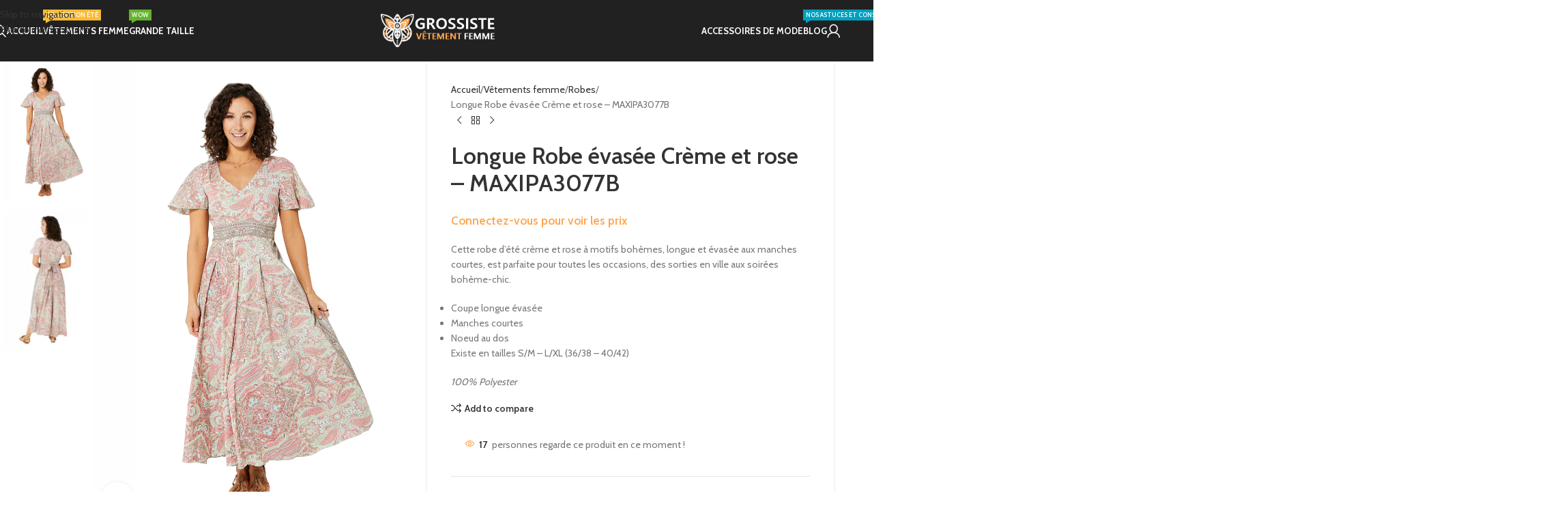

--- FILE ---
content_type: text/html; charset=UTF-8
request_url: https://grossiste-vetement-femme.com/produit/longue-robe-evasee-creme-et-rose-maxipa3077b
body_size: 43856
content:
<!DOCTYPE html><html lang="fr-FR"><head><meta charset="UTF-8"><link rel="profile" href="https://gmpg.org/xfn/11"><link rel="pingback" href="https://grossiste-vetement-femme.com/xmlrpc.php"><meta name='robots' content='index, follow, max-image-preview:large, max-snippet:-1, max-video-preview:-1' /><title>Longue Robe évasée Crème et rose - MAXIPA3077B - Grossiste vêtement femme</title><link rel="canonical" href="https://grossiste-vetement-femme.com/produit/longue-robe-evasee-creme-et-rose-maxipa3077b" /><meta property="og:locale" content="fr_FR" /><meta property="og:type" content="article" /><meta property="og:title" content="Longue Robe évasée Crème et rose - MAXIPA3077B - Grossiste vêtement femme" /><meta property="og:description" content="Cette robe d&#039;été crème et rose à motifs bohèmes, longue et évasée aux manches courtes, est parfaite pour toutes les occasions, des sorties en ville aux soirées bohème-chic.   Coupe longue évasée  Manches courtes  Noeud au dos  Existe en tailles S/M - L/XL (36/38 - 40/42)  100% Polyester" /><meta property="og:url" content="https://grossiste-vetement-femme.com/produit/longue-robe-evasee-creme-et-rose-maxipa3077b" /><meta property="og:site_name" content="Grossiste vêtement femme" /><meta property="article:modified_time" content="2023-02-27T09:24:05+00:00" /><meta property="og:image" content="https://grossiste-vetement-femme.com/wp-content/uploads/2023/02/robe-longue-evasee-creme-rose-scaled.webp" /><meta property="og:image:width" content="1707" /><meta property="og:image:height" content="2560" /><meta property="og:image:type" content="image/webp" /><meta name="twitter:card" content="summary_large_image" /><meta name="twitter:label1" content="Durée de lecture estimée" /><meta name="twitter:data1" content="1 minute" /> <script type="application/ld+json" class="yoast-schema-graph">{"@context":"https://schema.org","@graph":[{"@type":"WebPage","@id":"https://grossiste-vetement-femme.com/produit/longue-robe-evasee-creme-et-rose-maxipa3077b","url":"https://grossiste-vetement-femme.com/produit/longue-robe-evasee-creme-et-rose-maxipa3077b","name":"Longue Robe évasée Crème et rose - MAXIPA3077B - Grossiste vêtement femme","isPartOf":{"@id":"https://grossiste-vetement-femme.com/#website"},"primaryImageOfPage":{"@id":"https://grossiste-vetement-femme.com/produit/longue-robe-evasee-creme-et-rose-maxipa3077b#primaryimage"},"image":{"@id":"https://grossiste-vetement-femme.com/produit/longue-robe-evasee-creme-et-rose-maxipa3077b#primaryimage"},"thumbnailUrl":"https://grossiste-vetement-femme.com/wp-content/uploads/2023/02/robe-longue-evasee-creme-rose-scaled.webp","datePublished":"2023-02-27T09:19:36+00:00","dateModified":"2023-02-27T09:24:05+00:00","breadcrumb":{"@id":"https://grossiste-vetement-femme.com/produit/longue-robe-evasee-creme-et-rose-maxipa3077b#breadcrumb"},"inLanguage":"fr-FR","potentialAction":[{"@type":"ReadAction","target":["https://grossiste-vetement-femme.com/produit/longue-robe-evasee-creme-et-rose-maxipa3077b"]}]},{"@type":"ImageObject","inLanguage":"fr-FR","@id":"https://grossiste-vetement-femme.com/produit/longue-robe-evasee-creme-et-rose-maxipa3077b#primaryimage","url":"https://grossiste-vetement-femme.com/wp-content/uploads/2023/02/robe-longue-evasee-creme-rose-scaled.webp","contentUrl":"https://grossiste-vetement-femme.com/wp-content/uploads/2023/02/robe-longue-evasee-creme-rose-scaled.webp","width":1707,"height":2560},{"@type":"BreadcrumbList","@id":"https://grossiste-vetement-femme.com/produit/longue-robe-evasee-creme-et-rose-maxipa3077b#breadcrumb","itemListElement":[{"@type":"ListItem","position":1,"name":"Accueil","item":"https://grossiste-vetement-femme.com/"},{"@type":"ListItem","position":2,"name":"Boutique","item":"https://grossiste-vetement-femme.com/boutique"},{"@type":"ListItem","position":3,"name":"Longue Robe évasée Crème et rose &#8211; MAXIPA3077B"}]},{"@type":"WebSite","@id":"https://grossiste-vetement-femme.com/#website","url":"https://grossiste-vetement-femme.com/","name":"Grossiste vêtement femme","description":"Vêtement femme de qualité à petit prix","publisher":{"@id":"https://grossiste-vetement-femme.com/#organization"},"alternateName":"Fournisseur de prêt à porter","potentialAction":[{"@type":"SearchAction","target":{"@type":"EntryPoint","urlTemplate":"https://grossiste-vetement-femme.com/?s={search_term_string}"},"query-input":{"@type":"PropertyValueSpecification","valueRequired":true,"valueName":"search_term_string"}}],"inLanguage":"fr-FR"},{"@type":"Organization","@id":"https://grossiste-vetement-femme.com/#organization","name":"AVM IMPORT","url":"https://grossiste-vetement-femme.com/","logo":{"@type":"ImageObject","inLanguage":"fr-FR","@id":"https://grossiste-vetement-femme.com/#/schema/logo/image/","url":"https://grossiste-vetement-femme.com/wp-content/uploads/2021/09/feuille-e1676971920133.png","contentUrl":"https://grossiste-vetement-femme.com/wp-content/uploads/2021/09/feuille-e1676971920133.png","width":50,"height":50,"caption":"AVM IMPORT"},"image":{"@id":"https://grossiste-vetement-femme.com/#/schema/logo/image/"}}]}</script> <link rel='dns-prefetch' href='//fonts.googleapis.com' />  <script src="//www.googletagmanager.com/gtag/js?id=G-5SREL1H228"  data-cfasync="false" data-wpfc-render="false" type="text/javascript" async></script> <script data-cfasync="false" data-wpfc-render="false" type="text/javascript">var mi_version = '9.11.1';
				var mi_track_user = true;
				var mi_no_track_reason = '';
								var MonsterInsightsDefaultLocations = {"page_location":"https:\/\/grossiste-vetement-femme.com\/produit\/longue-robe-evasee-creme-et-rose-maxipa3077b\/"};
								if ( typeof MonsterInsightsPrivacyGuardFilter === 'function' ) {
					var MonsterInsightsLocations = (typeof MonsterInsightsExcludeQuery === 'object') ? MonsterInsightsPrivacyGuardFilter( MonsterInsightsExcludeQuery ) : MonsterInsightsPrivacyGuardFilter( MonsterInsightsDefaultLocations );
				} else {
					var MonsterInsightsLocations = (typeof MonsterInsightsExcludeQuery === 'object') ? MonsterInsightsExcludeQuery : MonsterInsightsDefaultLocations;
				}

								var disableStrs = [
										'ga-disable-G-5SREL1H228',
									];

				/* Function to detect opted out users */
				function __gtagTrackerIsOptedOut() {
					for (var index = 0; index < disableStrs.length; index++) {
						if (document.cookie.indexOf(disableStrs[index] + '=true') > -1) {
							return true;
						}
					}

					return false;
				}

				/* Disable tracking if the opt-out cookie exists. */
				if (__gtagTrackerIsOptedOut()) {
					for (var index = 0; index < disableStrs.length; index++) {
						window[disableStrs[index]] = true;
					}
				}

				/* Opt-out function */
				function __gtagTrackerOptout() {
					for (var index = 0; index < disableStrs.length; index++) {
						document.cookie = disableStrs[index] + '=true; expires=Thu, 31 Dec 2099 23:59:59 UTC; path=/';
						window[disableStrs[index]] = true;
					}
				}

				if ('undefined' === typeof gaOptout) {
					function gaOptout() {
						__gtagTrackerOptout();
					}
				}
								window.dataLayer = window.dataLayer || [];

				window.MonsterInsightsDualTracker = {
					helpers: {},
					trackers: {},
				};
				if (mi_track_user) {
					function __gtagDataLayer() {
						dataLayer.push(arguments);
					}

					function __gtagTracker(type, name, parameters) {
						if (!parameters) {
							parameters = {};
						}

						if (parameters.send_to) {
							__gtagDataLayer.apply(null, arguments);
							return;
						}

						if (type === 'event') {
														parameters.send_to = monsterinsights_frontend.v4_id;
							var hookName = name;
							if (typeof parameters['event_category'] !== 'undefined') {
								hookName = parameters['event_category'] + ':' + name;
							}

							if (typeof MonsterInsightsDualTracker.trackers[hookName] !== 'undefined') {
								MonsterInsightsDualTracker.trackers[hookName](parameters);
							} else {
								__gtagDataLayer('event', name, parameters);
							}
							
						} else {
							__gtagDataLayer.apply(null, arguments);
						}
					}

					__gtagTracker('js', new Date());
					__gtagTracker('set', {
						'developer_id.dZGIzZG': true,
											});
					if ( MonsterInsightsLocations.page_location ) {
						__gtagTracker('set', MonsterInsightsLocations);
					}
										__gtagTracker('config', 'G-5SREL1H228', {"forceSSL":"true","link_attribution":"true"} );
										window.gtag = __gtagTracker;										(function () {
						/* https://developers.google.com/analytics/devguides/collection/analyticsjs/ */
						/* ga and __gaTracker compatibility shim. */
						var noopfn = function () {
							return null;
						};
						var newtracker = function () {
							return new Tracker();
						};
						var Tracker = function () {
							return null;
						};
						var p = Tracker.prototype;
						p.get = noopfn;
						p.set = noopfn;
						p.send = function () {
							var args = Array.prototype.slice.call(arguments);
							args.unshift('send');
							__gaTracker.apply(null, args);
						};
						var __gaTracker = function () {
							var len = arguments.length;
							if (len === 0) {
								return;
							}
							var f = arguments[len - 1];
							if (typeof f !== 'object' || f === null || typeof f.hitCallback !== 'function') {
								if ('send' === arguments[0]) {
									var hitConverted, hitObject = false, action;
									if ('event' === arguments[1]) {
										if ('undefined' !== typeof arguments[3]) {
											hitObject = {
												'eventAction': arguments[3],
												'eventCategory': arguments[2],
												'eventLabel': arguments[4],
												'value': arguments[5] ? arguments[5] : 1,
											}
										}
									}
									if ('pageview' === arguments[1]) {
										if ('undefined' !== typeof arguments[2]) {
											hitObject = {
												'eventAction': 'page_view',
												'page_path': arguments[2],
											}
										}
									}
									if (typeof arguments[2] === 'object') {
										hitObject = arguments[2];
									}
									if (typeof arguments[5] === 'object') {
										Object.assign(hitObject, arguments[5]);
									}
									if ('undefined' !== typeof arguments[1].hitType) {
										hitObject = arguments[1];
										if ('pageview' === hitObject.hitType) {
											hitObject.eventAction = 'page_view';
										}
									}
									if (hitObject) {
										action = 'timing' === arguments[1].hitType ? 'timing_complete' : hitObject.eventAction;
										hitConverted = mapArgs(hitObject);
										__gtagTracker('event', action, hitConverted);
									}
								}
								return;
							}

							function mapArgs(args) {
								var arg, hit = {};
								var gaMap = {
									'eventCategory': 'event_category',
									'eventAction': 'event_action',
									'eventLabel': 'event_label',
									'eventValue': 'event_value',
									'nonInteraction': 'non_interaction',
									'timingCategory': 'event_category',
									'timingVar': 'name',
									'timingValue': 'value',
									'timingLabel': 'event_label',
									'page': 'page_path',
									'location': 'page_location',
									'title': 'page_title',
									'referrer' : 'page_referrer',
								};
								for (arg in args) {
																		if (!(!args.hasOwnProperty(arg) || !gaMap.hasOwnProperty(arg))) {
										hit[gaMap[arg]] = args[arg];
									} else {
										hit[arg] = args[arg];
									}
								}
								return hit;
							}

							try {
								f.hitCallback();
							} catch (ex) {
							}
						};
						__gaTracker.create = newtracker;
						__gaTracker.getByName = newtracker;
						__gaTracker.getAll = function () {
							return [];
						};
						__gaTracker.remove = noopfn;
						__gaTracker.loaded = true;
						window['__gaTracker'] = __gaTracker;
					})();
									} else {
										console.log("");
					(function () {
						function __gtagTracker() {
							return null;
						}

						window['__gtagTracker'] = __gtagTracker;
						window['gtag'] = __gtagTracker;
					})();
									}</script> <style id='wp-img-auto-sizes-contain-inline-css' type='text/css'>img:is([sizes=auto i],[sizes^="auto," i]){contain-intrinsic-size:3000px 1500px}
/*# sourceURL=wp-img-auto-sizes-contain-inline-css */</style><style id='safe-svg-svg-icon-style-inline-css' type='text/css'>.safe-svg-cover{text-align:center}.safe-svg-cover .safe-svg-inside{display:inline-block;max-width:100%}.safe-svg-cover svg{fill:currentColor;height:100%;max-height:100%;max-width:100%;width:100%}

/*# sourceURL=https://grossiste-vetement-femme.com/wp-content/plugins/safe-svg/dist/safe-svg-block-frontend.css */</style><style id='woocommerce-inline-inline-css' type='text/css'>.woocommerce form .form-row .required { visibility: visible; }
/*# sourceURL=woocommerce-inline-inline-css */</style><link rel='stylesheet' id='wd-widget-price-filter-css' href='https://grossiste-vetement-femme.com/wp-content/themes/woodmart/css/parts/woo-widget-price-filter.min.css?ver=8.3.8' type='text/css' media='all' /><link rel='stylesheet' id='wd-widget-woo-other-css' href='https://grossiste-vetement-femme.com/wp-content/themes/woodmart/css/parts/woo-widget-other.min.css?ver=8.3.8' type='text/css' media='all' /><link rel='stylesheet' id='elementor-icons-css' href='https://grossiste-vetement-femme.com/wp-content/plugins/elementor/assets/lib/eicons/css/elementor-icons.min.css?ver=5.45.0' type='text/css' media='all' /><link rel='stylesheet' id='elementor-frontend-css' href='https://grossiste-vetement-femme.com/wp-content/plugins/elementor/assets/css/frontend.min.css?ver=3.34.1' type='text/css' media='all' /><link rel='stylesheet' id='elementor-post-6-css' href='https://grossiste-vetement-femme.com/wp-content/cache/autoptimize/css/autoptimize_single_2217c652c72e5499258fff050e988b2d.css?ver=1768569076' type='text/css' media='all' /><link rel='stylesheet' id='wd-style-base-css' href='https://grossiste-vetement-femme.com/wp-content/themes/woodmart/css/parts/base.min.css?ver=8.3.8' type='text/css' media='all' /><link rel='stylesheet' id='wd-helpers-wpb-elem-css' href='https://grossiste-vetement-femme.com/wp-content/themes/woodmart/css/parts/helpers-wpb-elem.min.css?ver=8.3.8' type='text/css' media='all' /><link rel='stylesheet' id='wd-lazy-loading-css' href='https://grossiste-vetement-femme.com/wp-content/themes/woodmart/css/parts/opt-lazy-load.min.css?ver=8.3.8' type='text/css' media='all' /><link rel='stylesheet' id='wd-revolution-slider-css' href='https://grossiste-vetement-femme.com/wp-content/themes/woodmart/css/parts/int-rev-slider.min.css?ver=8.3.8' type='text/css' media='all' /><link rel='stylesheet' id='wd-elementor-base-css' href='https://grossiste-vetement-femme.com/wp-content/themes/woodmart/css/parts/int-elem-base.min.css?ver=8.3.8' type='text/css' media='all' /><link rel='stylesheet' id='wd-woocommerce-base-css' href='https://grossiste-vetement-femme.com/wp-content/themes/woodmart/css/parts/woocommerce-base.min.css?ver=8.3.8' type='text/css' media='all' /><link rel='stylesheet' id='wd-mod-star-rating-css' href='https://grossiste-vetement-femme.com/wp-content/themes/woodmart/css/parts/mod-star-rating.min.css?ver=8.3.8' type='text/css' media='all' /><link rel='stylesheet' id='wd-woocommerce-block-notices-css' href='https://grossiste-vetement-femme.com/wp-content/themes/woodmart/css/parts/woo-mod-block-notices.min.css?ver=8.3.8' type='text/css' media='all' /><link rel='stylesheet' id='wd-woo-mod-quantity-css' href='https://grossiste-vetement-femme.com/wp-content/themes/woodmart/css/parts/woo-mod-quantity.min.css?ver=8.3.8' type='text/css' media='all' /><link rel='stylesheet' id='wd-woo-opt-free-progress-bar-css' href='https://grossiste-vetement-femme.com/wp-content/themes/woodmart/css/parts/woo-opt-free-progress-bar.min.css?ver=8.3.8' type='text/css' media='all' /><link rel='stylesheet' id='wd-woo-mod-progress-bar-css' href='https://grossiste-vetement-femme.com/wp-content/themes/woodmart/css/parts/woo-mod-progress-bar.min.css?ver=8.3.8' type='text/css' media='all' /><link rel='stylesheet' id='wd-woo-single-prod-el-base-css' href='https://grossiste-vetement-femme.com/wp-content/themes/woodmart/css/parts/woo-single-prod-el-base.min.css?ver=8.3.8' type='text/css' media='all' /><link rel='stylesheet' id='wd-woo-mod-stock-status-css' href='https://grossiste-vetement-femme.com/wp-content/themes/woodmart/css/parts/woo-mod-stock-status.min.css?ver=8.3.8' type='text/css' media='all' /><link rel='stylesheet' id='wd-woo-mod-shop-attributes-css' href='https://grossiste-vetement-femme.com/wp-content/themes/woodmart/css/parts/woo-mod-shop-attributes.min.css?ver=8.3.8' type='text/css' media='all' /><link rel='stylesheet' id='child-style-css' href='https://grossiste-vetement-femme.com/wp-content/themes/woodmart-child/style.css?ver=8.3.8' type='text/css' media='all' /><link rel='stylesheet' id='wd-header-base-css' href='https://grossiste-vetement-femme.com/wp-content/themes/woodmart/css/parts/header-base.min.css?ver=8.3.8' type='text/css' media='all' /><link rel='stylesheet' id='wd-mod-tools-css' href='https://grossiste-vetement-femme.com/wp-content/themes/woodmart/css/parts/mod-tools.min.css?ver=8.3.8' type='text/css' media='all' /><link rel='stylesheet' id='wd-header-search-css' href='https://grossiste-vetement-femme.com/wp-content/themes/woodmart/css/parts/header-el-search.min.css?ver=8.3.8' type='text/css' media='all' /><link rel='stylesheet' id='wd-mod-nav-menu-label-css' href='https://grossiste-vetement-femme.com/wp-content/themes/woodmart/css/parts/mod-nav-menu-label.min.css?ver=8.3.8' type='text/css' media='all' /><link rel='stylesheet' id='wd-section-title-css' href='https://grossiste-vetement-femme.com/wp-content/themes/woodmart/css/parts/el-section-title.min.css?ver=8.3.8' type='text/css' media='all' /><link rel='stylesheet' id='wd-section-title-style-under-and-over-css' href='https://grossiste-vetement-femme.com/wp-content/themes/woodmart/css/parts/el-section-title-style-under-and-over.min.css?ver=8.3.8' type='text/css' media='all' /><link rel='stylesheet' id='wd-el-subtitle-style-css' href='https://grossiste-vetement-femme.com/wp-content/themes/woodmart/css/parts/el-subtitle-style.min.css?ver=8.3.8' type='text/css' media='all' /><link rel='stylesheet' id='wd-banner-css' href='https://grossiste-vetement-femme.com/wp-content/themes/woodmart/css/parts/el-banner.min.css?ver=8.3.8' type='text/css' media='all' /><link rel='stylesheet' id='wd-banner-style-mask-and-shadow-css' href='https://grossiste-vetement-femme.com/wp-content/themes/woodmart/css/parts/el-banner-style-mask-and-shadow.min.css?ver=8.3.8' type='text/css' media='all' /><link rel='stylesheet' id='wd-banner-hover-zoom-css' href='https://grossiste-vetement-femme.com/wp-content/themes/woodmart/css/parts/el-banner-hover-zoom.min.css?ver=8.3.8' type='text/css' media='all' /><link rel='stylesheet' id='wd-button-css' href='https://grossiste-vetement-femme.com/wp-content/themes/woodmart/css/parts/el-button.min.css?ver=8.3.8' type='text/css' media='all' /><link rel='stylesheet' id='wd-woo-mod-login-form-css' href='https://grossiste-vetement-femme.com/wp-content/themes/woodmart/css/parts/woo-mod-login-form.min.css?ver=8.3.8' type='text/css' media='all' /><link rel='stylesheet' id='wd-header-my-account-css' href='https://grossiste-vetement-femme.com/wp-content/themes/woodmart/css/parts/header-el-my-account.min.css?ver=8.3.8' type='text/css' media='all' /><link rel='stylesheet' id='wd-header-cart-side-css' href='https://grossiste-vetement-femme.com/wp-content/themes/woodmart/css/parts/header-el-cart-side.min.css?ver=8.3.8' type='text/css' media='all' /><link rel='stylesheet' id='wd-header-mobile-nav-dropdown-css' href='https://grossiste-vetement-femme.com/wp-content/themes/woodmart/css/parts/header-el-mobile-nav-dropdown.min.css?ver=8.3.8' type='text/css' media='all' /><link rel='stylesheet' id='wd-page-title-css' href='https://grossiste-vetement-femme.com/wp-content/themes/woodmart/css/parts/page-title.min.css?ver=8.3.8' type='text/css' media='all' /><link rel='stylesheet' id='wd-woo-single-prod-predefined-css' href='https://grossiste-vetement-femme.com/wp-content/themes/woodmart/css/parts/woo-single-prod-predefined.min.css?ver=8.3.8' type='text/css' media='all' /><link rel='stylesheet' id='wd-woo-single-prod-and-quick-view-predefined-css' href='https://grossiste-vetement-femme.com/wp-content/themes/woodmart/css/parts/woo-single-prod-and-quick-view-predefined.min.css?ver=8.3.8' type='text/css' media='all' /><link rel='stylesheet' id='wd-woo-single-prod-el-tabs-predefined-css' href='https://grossiste-vetement-femme.com/wp-content/themes/woodmart/css/parts/woo-single-prod-el-tabs-predefined.min.css?ver=8.3.8' type='text/css' media='all' /><link rel='stylesheet' id='wd-woo-single-prod-opt-base-css' href='https://grossiste-vetement-femme.com/wp-content/themes/woodmart/css/parts/woo-single-prod-opt-base.min.css?ver=8.3.8' type='text/css' media='all' /><link rel='stylesheet' id='wd-woo-single-prod-el-gallery-css' href='https://grossiste-vetement-femme.com/wp-content/themes/woodmart/css/parts/woo-single-prod-el-gallery.min.css?ver=8.3.8' type='text/css' media='all' /><link rel='stylesheet' id='wd-woo-single-prod-el-gallery-opt-thumb-left-desktop-css' href='https://grossiste-vetement-femme.com/wp-content/themes/woodmart/css/parts/woo-single-prod-el-gallery-opt-thumb-left-desktop.min.css?ver=8.3.8' type='text/css' media='all' /><link rel='stylesheet' id='wd-swiper-css' href='https://grossiste-vetement-femme.com/wp-content/themes/woodmart/css/parts/lib-swiper.min.css?ver=8.3.8' type='text/css' media='all' /><link rel='stylesheet' id='wd-swiper-arrows-css' href='https://grossiste-vetement-femme.com/wp-content/themes/woodmart/css/parts/lib-swiper-arrows.min.css?ver=8.3.8' type='text/css' media='all' /><link rel='stylesheet' id='wd-photoswipe-css' href='https://grossiste-vetement-femme.com/wp-content/themes/woodmart/css/parts/lib-photoswipe.min.css?ver=8.3.8' type='text/css' media='all' /><link rel='stylesheet' id='wd-swiper-pagin-css' href='https://grossiste-vetement-femme.com/wp-content/themes/woodmart/css/parts/lib-swiper-pagin.min.css?ver=8.3.8' type='text/css' media='all' /><link rel='stylesheet' id='wd-woo-single-prod-el-navigation-css' href='https://grossiste-vetement-femme.com/wp-content/themes/woodmart/css/parts/woo-single-prod-el-navigation.min.css?ver=8.3.8' type='text/css' media='all' /><link rel='stylesheet' id='wd-woo-mod-product-info-css' href='https://grossiste-vetement-femme.com/wp-content/themes/woodmart/css/parts/woo-mod-product-info.min.css?ver=8.3.8' type='text/css' media='all' /><link rel='stylesheet' id='wd-woo-opt-visits-count-css' href='https://grossiste-vetement-femme.com/wp-content/themes/woodmart/css/parts/woo-opt-visits-count.min.css?ver=8.3.8' type='text/css' media='all' /><link rel='stylesheet' id='wd-social-icons-css' href='https://grossiste-vetement-femme.com/wp-content/themes/woodmart/css/parts/el-social-icons.min.css?ver=8.3.8' type='text/css' media='all' /><link rel='stylesheet' id='wd-tabs-css' href='https://grossiste-vetement-femme.com/wp-content/themes/woodmart/css/parts/el-tabs.min.css?ver=8.3.8' type='text/css' media='all' /><link rel='stylesheet' id='wd-woo-single-prod-el-tabs-opt-layout-tabs-css' href='https://grossiste-vetement-femme.com/wp-content/themes/woodmart/css/parts/woo-single-prod-el-tabs-opt-layout-tabs.min.css?ver=8.3.8' type='text/css' media='all' /><link rel='stylesheet' id='wd-accordion-css' href='https://grossiste-vetement-femme.com/wp-content/themes/woodmart/css/parts/el-accordion.min.css?ver=8.3.8' type='text/css' media='all' /><link rel='stylesheet' id='wd-accordion-elem-wpb-css' href='https://grossiste-vetement-femme.com/wp-content/themes/woodmart/css/parts/el-accordion-wpb-elem.min.css?ver=8.3.8' type='text/css' media='all' /><link rel='stylesheet' id='wd-woo-single-prod-el-reviews-css' href='https://grossiste-vetement-femme.com/wp-content/themes/woodmart/css/parts/woo-single-prod-el-reviews.min.css?ver=8.3.8' type='text/css' media='all' /><link rel='stylesheet' id='wd-woo-single-prod-el-reviews-style-1-css' href='https://grossiste-vetement-femme.com/wp-content/themes/woodmart/css/parts/woo-single-prod-el-reviews-style-1.min.css?ver=8.3.8' type='text/css' media='all' /><link rel='stylesheet' id='wd-post-types-mod-comments-css' href='https://grossiste-vetement-femme.com/wp-content/themes/woodmart/css/parts/post-types-mod-comments.min.css?ver=8.3.8' type='text/css' media='all' /><link rel='stylesheet' id='wd-image-gallery-css' href='https://grossiste-vetement-femme.com/wp-content/themes/woodmart/css/parts/el-gallery.min.css?ver=8.3.8' type='text/css' media='all' /><link rel='stylesheet' id='wd-text-block-css' href='https://grossiste-vetement-femme.com/wp-content/themes/woodmart/css/parts/el-text-block.min.css?ver=8.3.8' type='text/css' media='all' /><link rel='stylesheet' id='wd-product-loop-css' href='https://grossiste-vetement-femme.com/wp-content/themes/woodmart/css/parts/woo-product-loop.min.css?ver=8.3.8' type='text/css' media='all' /><link rel='stylesheet' id='wd-product-loop-fw-button-css' href='https://grossiste-vetement-femme.com/wp-content/themes/woodmart/css/parts/woo-prod-loop-fw-button.min.css?ver=8.3.8' type='text/css' media='all' /><link rel='stylesheet' id='wd-woo-mod-add-btn-replace-css' href='https://grossiste-vetement-femme.com/wp-content/themes/woodmart/css/parts/woo-mod-add-btn-replace.min.css?ver=8.3.8' type='text/css' media='all' /><link rel='stylesheet' id='wd-woo-mod-quantity-overlap-css' href='https://grossiste-vetement-femme.com/wp-content/themes/woodmart/css/parts/woo-mod-quantity-overlap.min.css?ver=8.3.8' type='text/css' media='all' /><link rel='stylesheet' id='wd-woo-mod-swatches-base-css' href='https://grossiste-vetement-femme.com/wp-content/themes/woodmart/css/parts/woo-mod-swatches-base.min.css?ver=8.3.8' type='text/css' media='all' /><link rel='stylesheet' id='wd-mod-more-description-css' href='https://grossiste-vetement-femme.com/wp-content/themes/woodmart/css/parts/mod-more-description.min.css?ver=8.3.8' type='text/css' media='all' /><link rel='stylesheet' id='wd-woo-opt-stretch-cont-css' href='https://grossiste-vetement-femme.com/wp-content/themes/woodmart/css/parts/woo-opt-stretch-cont.min.css?ver=8.3.8' type='text/css' media='all' /><link rel='stylesheet' id='wd-woo-opt-grid-gallery-css' href='https://grossiste-vetement-femme.com/wp-content/themes/woodmart/css/parts/woo-opt-grid-gallery.min.css?ver=8.3.8' type='text/css' media='all' /><link rel='stylesheet' id='wd-mfp-popup-css' href='https://grossiste-vetement-femme.com/wp-content/themes/woodmart/css/parts/lib-magnific-popup.min.css?ver=8.3.8' type='text/css' media='all' /><link rel='stylesheet' id='wd-mod-animations-transform-css' href='https://grossiste-vetement-femme.com/wp-content/themes/woodmart/css/parts/mod-animations-transform.min.css?ver=8.3.8' type='text/css' media='all' /><link rel='stylesheet' id='wd-mod-transform-css' href='https://grossiste-vetement-femme.com/wp-content/themes/woodmart/css/parts/mod-transform.min.css?ver=8.3.8' type='text/css' media='all' /><link rel='stylesheet' id='wd-woo-mod-swatches-style-4-css' href='https://grossiste-vetement-femme.com/wp-content/themes/woodmart/css/parts/woo-mod-swatches-style-4.min.css?ver=8.3.8' type='text/css' media='all' /><link rel='stylesheet' id='wd-woo-mod-swatches-dis-1-css' href='https://grossiste-vetement-femme.com/wp-content/themes/woodmart/css/parts/woo-mod-swatches-dis-style-1.min.css?ver=8.3.8' type='text/css' media='all' /><link rel='stylesheet' id='wd-footer-base-css' href='https://grossiste-vetement-femme.com/wp-content/themes/woodmart/css/parts/footer-base.min.css?ver=8.3.8' type='text/css' media='all' /><link rel='stylesheet' id='wd-widget-wd-recent-posts-css' href='https://grossiste-vetement-femme.com/wp-content/themes/woodmart/css/parts/widget-wd-recent-posts.min.css?ver=8.3.8' type='text/css' media='all' /><link rel='stylesheet' id='wd-widget-nav-css' href='https://grossiste-vetement-femme.com/wp-content/themes/woodmart/css/parts/widget-nav.min.css?ver=8.3.8' type='text/css' media='all' /><link rel='stylesheet' id='wd-scroll-top-css' href='https://grossiste-vetement-femme.com/wp-content/themes/woodmart/css/parts/opt-scrolltotop.min.css?ver=8.3.8' type='text/css' media='all' /><link rel='stylesheet' id='wd-header-search-fullscreen-css' href='https://grossiste-vetement-femme.com/wp-content/themes/woodmart/css/parts/header-el-search-fullscreen-general.min.css?ver=8.3.8' type='text/css' media='all' /><link rel='stylesheet' id='wd-header-search-fullscreen-1-css' href='https://grossiste-vetement-femme.com/wp-content/themes/woodmart/css/parts/header-el-search-fullscreen-1.min.css?ver=8.3.8' type='text/css' media='all' /><link rel='stylesheet' id='wd-wd-search-form-css' href='https://grossiste-vetement-femme.com/wp-content/themes/woodmart/css/parts/wd-search-form.min.css?ver=8.3.8' type='text/css' media='all' /><link rel='stylesheet' id='wd-wd-search-results-css' href='https://grossiste-vetement-femme.com/wp-content/themes/woodmart/css/parts/wd-search-results.min.css?ver=8.3.8' type='text/css' media='all' /><link rel='stylesheet' id='wd-wd-search-dropdown-css' href='https://grossiste-vetement-femme.com/wp-content/themes/woodmart/css/parts/wd-search-dropdown.min.css?ver=8.3.8' type='text/css' media='all' /><link rel='stylesheet' id='wd-header-my-account-sidebar-css' href='https://grossiste-vetement-femme.com/wp-content/themes/woodmart/css/parts/header-el-my-account-sidebar.min.css?ver=8.3.8' type='text/css' media='all' /><link rel='stylesheet' id='wd-cookies-popup-css' href='https://grossiste-vetement-femme.com/wp-content/themes/woodmart/css/parts/opt-cookies.min.css?ver=8.3.8' type='text/css' media='all' /><link rel='stylesheet' id='wd-bottom-toolbar-css' href='https://grossiste-vetement-femme.com/wp-content/themes/woodmart/css/parts/opt-bottom-toolbar.min.css?ver=8.3.8' type='text/css' media='all' /><link rel='stylesheet' id='wd-header-elements-base-css' href='https://grossiste-vetement-femme.com/wp-content/themes/woodmart/css/parts/header-el-base.min.css?ver=8.3.8' type='text/css' media='all' /><link rel='stylesheet' id='xts-google-fonts-css' href='https://fonts.googleapis.com/css?family=Cabin%3A400%2C600%2C700%7CLato%3A400%2C700&#038;ver=8.3.8' type='text/css' media='all' /><link rel='stylesheet' id='elementor-gf-local-roboto-css' href='https://grossiste-vetement-femme.com/wp-content/cache/autoptimize/css/autoptimize_single_ff078730f224d68721ecb587b1412039.css?ver=1742260386' type='text/css' media='all' /><link rel='stylesheet' id='elementor-gf-local-robotoslab-css' href='https://grossiste-vetement-femme.com/wp-content/cache/autoptimize/css/autoptimize_single_b00b3215575404b3957632ceb772e367.css?ver=1742260392' type='text/css' media='all' /> <script type="text/javascript" src="https://grossiste-vetement-femme.com/wp-content/plugins/google-analytics-for-wordpress/assets/js/frontend-gtag.min.js?ver=9.11.1" id="monsterinsights-frontend-script-js" async="async" data-wp-strategy="async"></script> <script data-cfasync="false" data-wpfc-render="false" type="text/javascript" id='monsterinsights-frontend-script-js-extra'>var monsterinsights_frontend = {"js_events_tracking":"true","download_extensions":"doc,pdf,ppt,zip,xls,docx,pptx,xlsx","inbound_paths":"[{\"path\":\"\\\/go\\\/\",\"label\":\"affiliate\"},{\"path\":\"\\\/recommend\\\/\",\"label\":\"affiliate\"}]","home_url":"https:\/\/grossiste-vetement-femme.com","hash_tracking":"false","v4_id":"G-5SREL1H228"};</script> <script type="text/javascript" src="https://grossiste-vetement-femme.com/wp-includes/js/jquery/jquery.min.js?ver=3.7.1" id="jquery-core-js"></script> <script type="text/javascript" src="https://grossiste-vetement-femme.com/wp-content/plugins/woocommerce/assets/js/jquery-blockui/jquery.blockUI.min.js?ver=2.7.0-wc.10.4.3" id="wc-jquery-blockui-js" defer="defer" data-wp-strategy="defer"></script> <script type="text/javascript" id="wc-add-to-cart-js-extra">var wc_add_to_cart_params = {"ajax_url":"/wp-admin/admin-ajax.php","wc_ajax_url":"/?wc-ajax=%%endpoint%%","i18n_view_cart":"Voir le panier","cart_url":"https://grossiste-vetement-femme.com/panier","is_cart":"","cart_redirect_after_add":"no"};
//# sourceURL=wc-add-to-cart-js-extra</script> <script type="text/javascript" src="https://grossiste-vetement-femme.com/wp-content/plugins/woocommerce/assets/js/frontend/add-to-cart.min.js?ver=10.4.3" id="wc-add-to-cart-js" defer="defer" data-wp-strategy="defer"></script> <script type="text/javascript" src="https://grossiste-vetement-femme.com/wp-content/plugins/woocommerce/assets/js/zoom/jquery.zoom.min.js?ver=1.7.21-wc.10.4.3" id="wc-zoom-js" defer="defer" data-wp-strategy="defer"></script> <script type="text/javascript" id="wc-single-product-js-extra">var wc_single_product_params = {"i18n_required_rating_text":"Veuillez s\u00e9lectionner une note","i18n_rating_options":["1\u00a0\u00e9toile sur 5","2\u00a0\u00e9toiles sur 5","3\u00a0\u00e9toiles sur 5","4\u00a0\u00e9toiles sur 5","5\u00a0\u00e9toiles sur 5"],"i18n_product_gallery_trigger_text":"Voir la galerie d\u2019images en plein \u00e9cran","review_rating_required":"yes","flexslider":{"rtl":false,"animation":"slide","smoothHeight":true,"directionNav":false,"controlNav":"thumbnails","slideshow":false,"animationSpeed":500,"animationLoop":false,"allowOneSlide":false},"zoom_enabled":"","zoom_options":[],"photoswipe_enabled":"","photoswipe_options":{"shareEl":false,"closeOnScroll":false,"history":false,"hideAnimationDuration":0,"showAnimationDuration":0},"flexslider_enabled":""};
//# sourceURL=wc-single-product-js-extra</script> <script type="text/javascript" src="https://grossiste-vetement-femme.com/wp-content/plugins/woocommerce/assets/js/frontend/single-product.min.js?ver=10.4.3" id="wc-single-product-js" defer="defer" data-wp-strategy="defer"></script> <script type="text/javascript" src="https://grossiste-vetement-femme.com/wp-content/plugins/woocommerce/assets/js/js-cookie/js.cookie.min.js?ver=2.1.4-wc.10.4.3" id="wc-js-cookie-js" defer="defer" data-wp-strategy="defer"></script> <script type="text/javascript" id="woocommerce-js-extra">var woocommerce_params = {"ajax_url":"/wp-admin/admin-ajax.php","wc_ajax_url":"/?wc-ajax=%%endpoint%%","i18n_password_show":"Afficher le mot de passe","i18n_password_hide":"Masquer le mot de passe"};
//# sourceURL=woocommerce-js-extra</script> <script type="text/javascript" src="https://grossiste-vetement-femme.com/wp-content/plugins/woocommerce/assets/js/frontend/woocommerce.min.js?ver=10.4.3" id="woocommerce-js" defer="defer" data-wp-strategy="defer"></script> <script type="text/javascript" src="https://grossiste-vetement-femme.com/wp-content/themes/woodmart/js/libs/device.min.js?ver=8.3.8" id="wd-device-library-js"></script> <script type="text/javascript" src="https://grossiste-vetement-femme.com/wp-content/themes/woodmart/js/scripts/global/scrollBar.min.js?ver=8.3.8" id="wd-scrollbar-js"></script> <meta name="viewport" content="width=device-width, initial-scale=1.0, maximum-scale=1.0, user-scalable=no"> <noscript><style>.woocommerce-product-gallery{ opacity: 1 !important; }</style></noscript><meta name="generator" content="Elementor 3.34.1; features: additional_custom_breakpoints; settings: css_print_method-external, google_font-enabled, font_display-swap"><style type="text/css">.recentcomments a{display:inline !important;padding:0 !important;margin:0 !important;}</style><style>.e-con.e-parent:nth-of-type(n+4):not(.e-lazyloaded):not(.e-no-lazyload),
				.e-con.e-parent:nth-of-type(n+4):not(.e-lazyloaded):not(.e-no-lazyload) * {
					background-image: none !important;
				}
				@media screen and (max-height: 1024px) {
					.e-con.e-parent:nth-of-type(n+3):not(.e-lazyloaded):not(.e-no-lazyload),
					.e-con.e-parent:nth-of-type(n+3):not(.e-lazyloaded):not(.e-no-lazyload) * {
						background-image: none !important;
					}
				}
				@media screen and (max-height: 640px) {
					.e-con.e-parent:nth-of-type(n+2):not(.e-lazyloaded):not(.e-no-lazyload),
					.e-con.e-parent:nth-of-type(n+2):not(.e-lazyloaded):not(.e-no-lazyload) * {
						background-image: none !important;
					}
				}</style><meta name="generator" content="Powered by Slider Revolution 6.6.12 - responsive, Mobile-Friendly Slider Plugin for WordPress with comfortable drag and drop interface." /><link rel="icon" href="https://grossiste-vetement-femme.com/wp-content/uploads/2023/02/cropped-icone-grossiste-vetement-femme-1-32x32.png" sizes="32x32" /><link rel="icon" href="https://grossiste-vetement-femme.com/wp-content/uploads/2023/02/cropped-icone-grossiste-vetement-femme-1-192x192.png" sizes="192x192" /><link rel="apple-touch-icon" href="https://grossiste-vetement-femme.com/wp-content/uploads/2023/02/cropped-icone-grossiste-vetement-femme-1-180x180.png" /><meta name="msapplication-TileImage" content="https://grossiste-vetement-femme.com/wp-content/uploads/2023/02/cropped-icone-grossiste-vetement-femme-1-270x270.png" /><style type="text/css" id="wp-custom-css">.elementor-kit-6 {
    --e-global-color-primary: #6EC1E4;
    --e-global-color-secondary: #54595F;
    --e-global-color-text: #7A7A7A;
    --e-global-color-accent: #FFFFFD;
    --e-global-typography-primary-font-family: "Roboto";
    --e-global-typography-primary-font-weight: 600;
    --e-global-typography-secondary-font-family: "Roboto Slab";
    --e-global-typography-secondary-font-weight: 400;
    --e-global-typography-text-font-family: "Roboto";
    --e-global-typography-text-font-weight: 400;
    --e-global-typography-accent-font-family: "Roboto";
    --e-global-typography-accent-font-weight: 500;
}</style><style></style><style id="wd-style-header_415281-css" data-type="wd-style-header_415281">:root{
	--wd-top-bar-h: .00001px;
	--wd-top-bar-sm-h: .00001px;
	--wd-top-bar-sticky-h: .00001px;
	--wd-top-bar-brd-w: .00001px;

	--wd-header-general-h: 90px;
	--wd-header-general-sm-h: 60px;
	--wd-header-general-sticky-h: 60px;
	--wd-header-general-brd-w: .00001px;

	--wd-header-bottom-h: .00001px;
	--wd-header-bottom-sm-h: .00001px;
	--wd-header-bottom-sticky-h: .00001px;
	--wd-header-bottom-brd-w: .00001px;

	--wd-header-clone-h: .00001px;

	--wd-header-brd-w: calc(var(--wd-top-bar-brd-w) + var(--wd-header-general-brd-w) + var(--wd-header-bottom-brd-w));
	--wd-header-h: calc(var(--wd-top-bar-h) + var(--wd-header-general-h) + var(--wd-header-bottom-h) + var(--wd-header-brd-w));
	--wd-header-sticky-h: calc(var(--wd-top-bar-sticky-h) + var(--wd-header-general-sticky-h) + var(--wd-header-bottom-sticky-h) + var(--wd-header-clone-h) + var(--wd-header-brd-w));
	--wd-header-sm-h: calc(var(--wd-top-bar-sm-h) + var(--wd-header-general-sm-h) + var(--wd-header-bottom-sm-h) + var(--wd-header-brd-w));
}


.whb-sticked .whb-general-header .wd-dropdown:not(.sub-sub-menu) {
	margin-top: 9px;
}

.whb-sticked .whb-general-header .wd-dropdown:not(.sub-sub-menu):after {
	height: 20px;
}






		
.whb-9x1ytaxq7aphtb3npidp form.searchform {
	--wd-form-height: 46px;
}.whb-general-header-inner { border-bottom-width: 0px;border-bottom-style: solid; }
.whb-header-bottom {
	border-bottom-width: 0px;border-bottom-style: solid;
}</style><style id="wd-style-theme_settings_default-css" data-type="wd-style-theme_settings_default">@font-face {
	font-weight: normal;
	font-style: normal;
	font-family: "woodmart-font";
	src: url("//grossiste-vetement-femme.com/wp-content/themes/woodmart/fonts/woodmart-font-1-400.woff2?v=8.3.8") format("woff2");
}

:root {
	--wd-text-font: "Cabin", Arial, Helvetica, sans-serif;
	--wd-text-font-weight: 400;
	--wd-text-color: #777777;
	--wd-text-font-size: 14px;
	--wd-title-font: "Cabin", Arial, Helvetica, sans-serif;
	--wd-title-font-weight: 600;
	--wd-title-color: #242424;
	--wd-entities-title-font: "Cabin", Arial, Helvetica, sans-serif;
	--wd-entities-title-font-weight: 600;
	--wd-entities-title-color: #333333;
	--wd-entities-title-color-hover: rgb(51 51 51 / 65%);
	--wd-alternative-font: "Lato", Arial, Helvetica, sans-serif;
	--wd-widget-title-font: "Cabin", Arial, Helvetica, sans-serif;
	--wd-widget-title-font-weight: 700;
	--wd-widget-title-transform: uppercase;
	--wd-widget-title-color: #333;
	--wd-widget-title-font-size: 16px;
	--wd-header-el-font: "Cabin", Arial, Helvetica, sans-serif;
	--wd-header-el-font-weight: 700;
	--wd-header-el-transform: uppercase;
	--wd-header-el-font-size: 13px;
	--wd-otl-style: dotted;
	--wd-otl-width: 2px;
	--wd-primary-color: rgb(255,166,77);
	--wd-alternative-color: #fbbc34;
	--btn-default-bgcolor: #f7f7f7;
	--btn-default-bgcolor-hover: #efefef;
	--btn-accented-bgcolor: rgb(255,166,77);
	--btn-accented-bgcolor-hover: rgb(255,166,77);
	--wd-form-brd-width: 1px;
	--notices-success-bg: #459647;
	--notices-success-color: #fff;
	--notices-warning-bg: #E0B252;
	--notices-warning-color: #fff;
	--wd-link-color: #333333;
	--wd-link-color-hover: #242424;
	--wd-sticky-btn-height: 95px;
}
.wd-age-verify-wrap {
	--wd-popup-width: 500px;
}
.wd-popup.wd-promo-popup {
	background-color: #111111;
	background-image: url(https://grossiste-vetement-femme.com/wp-content/uploads/2021/08/promo-popup.jpg);
	background-repeat: no-repeat;
	background-size: cover;
	background-position: center center;
}
.wd-promo-popup-wrap {
	--wd-popup-width: 800px;
}
:is(.woodmart-woocommerce-layered-nav, .wd-product-category-filter) .wd-scroll-content {
	max-height: 223px;
}
.wd-page-title .wd-page-title-bg img {
	object-fit: cover;
	object-position: center center;
}
.wd-footer {
	background-color: #ffffff;
	background-image: none;
}
.product-labels .product-label.out-of-stock {
	background-color: rgb(221,99,99);
	color: rgb(255,255,255);
}
.product-labels .product-label.attribute-label:not(.label-with-img) {
	background-color: rgb(15,15,15);
	color: rgb(255,255,255);
}
.mfp-wrap.wd-popup-quick-view-wrap {
	--wd-popup-width: 920px;
}

@media (max-width: 1024px) {
	:root {
		--wd-sticky-btn-height: 95px;
	}

}

@media (max-width: 768.98px) {
	:root {
		--wd-sticky-btn-height: 42px;
	}

}
:root{
--wd-container-w: 1222px;
--wd-form-brd-radius: 0px;
--btn-default-color: #333;
--btn-default-color-hover: #333;
--btn-accented-color: #fff;
--btn-accented-color-hover: #fff;
--btn-default-brd-radius: 0px;
--btn-default-box-shadow: none;
--btn-default-box-shadow-hover: none;
--btn-default-box-shadow-active: none;
--btn-default-bottom: 0px;
--btn-accented-brd-radius: 0px;
--btn-accented-box-shadow: none;
--btn-accented-box-shadow-hover: none;
--btn-accented-box-shadow-active: none;
--btn-accented-bottom: 0px;
--wd-brd-radius: 0px;
}

@media (min-width: 1222px) {
section.elementor-section.wd-section-stretch > .elementor-container {
margin-left: auto;
margin-right: auto;
}
}


.wd-page-title {
background-color: rgb(15,15,15);
}</style></head><body class="wp-singular product-template-default single single-product postid-11027 wp-theme-woodmart wp-child-theme-woodmart-child theme-woodmart woocommerce woocommerce-page woocommerce-no-js wrapper-full-width  categories-accordion-on woodmart-ajax-shop-on login-see-prices sticky-toolbar-on wd-header-overlap elementor-default elementor-kit-6"> <script type="text/javascript" id="wd-flicker-fix">// Flicker fix.</script> <div class="wd-skip-links"> <a href="#menu-main-navigation" class="wd-skip-navigation btn"> Skip to navigation </a> <a href="#main-content" class="wd-skip-content btn"> Skip to main content </a></div><style class="wd-preloader-style">html {
					/* overflow: hidden; */
					overflow-y: scroll;
				}

				html body {
					overflow: hidden;
					max-height: calc(100vh - var(--wd-admin-bar-h));
				}</style><div class="wd-preloader color-scheme-dark"><style>.wd-preloader {
							background-color: #ffffff						}
					
					
						@keyframes wd-preloader-Rotate {
							0%{
								transform:scale(1) rotate(0deg);
							}
							50%{
								transform:scale(0.8) rotate(360deg);
							}
							100%{
								transform:scale(1) rotate(720deg);
							}
						}

						.wd-preloader-img:before {
							content: "";
							display: block;
							width: 50px;
							height: 50px;
							border: 2px solid #BBB;
							border-top-color: #000;
							border-radius: 50%;
							animation: wd-preloader-Rotate 2s cubic-bezier(0.63, 0.09, 0.26, 0.96) infinite ;
						}

						.color-scheme-light .wd-preloader-img:before {
							border-color: rgba(255,255,255,0.2);
							border-top-color: #fff;
						}
					
					@keyframes wd-preloader-fadeOut {
						from {
							visibility: visible;
						}
						to {
							visibility: hidden;
						}
					}

					.wd-preloader {
						position: fixed;
						top: 0;
						left: 0;
						right: 0;
						bottom: 0;
						opacity: 1;
						visibility: visible;
						z-index: 2500;
						display: flex;
						justify-content: center;
						align-items: center;
						animation: wd-preloader-fadeOut 20s ease both;
						transition: opacity .4s ease;
					}

					.wd-preloader.preloader-hide {
						pointer-events: none;
						opacity: 0 !important;
					}

					.wd-preloader-img {
						max-width: 300px;
						max-height: 300px;
					}</style><div class="wd-preloader-img"></div></div><div class="wd-page-wrapper website-wrapper"><header class="whb-header whb-header_415281 whb-overcontent whb-sticky-shadow whb-scroll-stick whb-sticky-real"><div class="whb-main-header"><div class="whb-row whb-general-header whb-sticky-row whb-without-bg whb-without-border whb-color-light whb-flex-equal-sides"><div class="container"><div class="whb-flex-row whb-general-header-inner"><div class="whb-column whb-col-left whb-column8 whb-visible-lg"><div class="wd-header-search wd-tools-element wd-design-1 wd-style-icon wd-display-full-screen whb-9x1ytaxq7aphtb3npidp" title="Search"> <a href="#" rel="nofollow" aria-label="Search"> <span class="wd-tools-icon"> </span> <span class="wd-tools-text"> Search </span> </a></div><nav class="wd-header-nav wd-header-secondary-nav whb-87p02bezoownfldg0r4c text-right" role="navigation" aria-label="Main menu left"><ul id="menu-main-menu-left" class="menu wd-nav wd-nav-header wd-nav-secondary wd-style-underline wd-gap-s"><li id="menu-item-8433" class="menu-item menu-item-type-post_type menu-item-object-page menu-item-home menu-item-8433 item-level-0 menu-simple-dropdown wd-event-hover" ><a href="https://grossiste-vetement-femme.com/" class="woodmart-nav-link"><span class="nav-link-text">Accueil</span></a></li><li id="menu-item-8655" class="menu-item menu-item-type-taxonomy menu-item-object-product_cat current-product-ancestor current-menu-parent current-product-parent menu-item-8655 item-level-0 menu-mega-dropdown wd-event-hover item-with-label item-label-orange menu-item-has-children" ><a href="https://grossiste-vetement-femme.com/categorie-produit/vetement-femme" class="woodmart-nav-link"><span class="nav-link-text">Vêtements femme</span><span class="menu-label menu-label-orange">Collection été</span></a><div class="wd-dropdown-menu wd-dropdown wd-design-full-width color-scheme-dark"><div class="container wd-entry-content"><link rel="stylesheet" id="elementor-post-720-css" href="https://grossiste-vetement-femme.com/wp-content/cache/autoptimize/css/autoptimize_single_e8c8111de2b5a54772a2c6eec156bd6e.css?ver=1768569076" type="text/css" media="all"><div data-elementor-type="wp-post" data-elementor-id="720" class="elementor elementor-720"><section class="wd-negative-gap elementor-section elementor-top-section elementor-element elementor-element-58b71b49 elementor-section-boxed elementor-section-height-default elementor-section-height-default" data-id="58b71b49" data-element_type="section"><div class="elementor-container elementor-column-gap-default"><div class="elementor-column elementor-col-100 elementor-top-column elementor-element elementor-element-59c92b7" data-id="59c92b7" data-element_type="column"><div class="elementor-widget-wrap elementor-element-populated"><div class="elementor-element elementor-element-44106f4f wd-width-100 elementor-widget elementor-widget-wd_title" data-id="44106f4f" data-element_type="widget" data-widget_type="wd_title.default"><div class="elementor-widget-container"><div class="title-wrapper wd-set-mb reset-last-child wd-title-color-primary wd-title-style-underlined wd-title-size-default text-left"><div class="title-subtitle subtitle-color-primary subtitle-style-default wd-fontsize-xs"> CATÉGORIE</div><div class="liner-continer"><h4 class="woodmart-title-container title wd-fontsize-l">VÊTEMENT FEMME</h4></div></div></div></div></div></div></div></section><section class="wd-negative-gap elementor-section elementor-top-section elementor-element elementor-element-6d7c7d21 elementor-section-boxed elementor-section-height-default elementor-section-height-default" data-id="6d7c7d21" data-element_type="section"><div class="elementor-container elementor-column-gap-default"><div class="elementor-column elementor-col-50 elementor-top-column elementor-element elementor-element-7cd53c03" data-id="7cd53c03" data-element_type="column"><div class="elementor-widget-wrap elementor-element-populated"><section class="wd-negative-gap elementor-section elementor-inner-section elementor-element elementor-element-175ea70b elementor-section-boxed elementor-section-height-default elementor-section-height-default" data-id="175ea70b" data-element_type="section"><div class="elementor-container elementor-column-gap-default"><div class="elementor-column elementor-col-33 elementor-inner-column elementor-element elementor-element-65cf90d5" data-id="65cf90d5" data-element_type="column"><div class="elementor-widget-wrap elementor-element-populated"><div class="elementor-element elementor-element-65a445e8 elementor-widget elementor-widget-wd_extra_menu_list" data-id="65a445e8" data-element_type="widget" data-widget_type="wd_extra_menu_list.default"><div class="elementor-widget-container"><ul class="wd-sub-menu wd-sub-accented  mega-menu-list"><li class="item-with-label item-label-primary"> <a  href="https://grossiste-vetement-femme.com/categorie-produit/vetement-femme/shorts"> Shorts </a><ul class="sub-sub-menu"><li class="item-with-label item-label-primary"> <a  href="https://grossiste-vetement-femme.com/categorie-produit/vetement-femme/shorts/shorts-shorts"> Shorts </a></li></ul></li></ul></div></div><div class="elementor-element elementor-element-31fc2694 elementor-widget elementor-widget-wd_extra_menu_list" data-id="31fc2694" data-element_type="widget" data-widget_type="wd_extra_menu_list.default"><div class="elementor-widget-container"><ul class="wd-sub-menu wd-sub-accented  mega-menu-list"><li class="item-with-label item-label-primary"> <a  href="https://grossiste-vetement-femme.com/categorie-produit/vetement-femme/pantalons"> Pantalons </a><ul class="sub-sub-menu"><li class="item-with-label item-label-primary"> <a  href="https://grossiste-vetement-femme.com/categorie-produit/vetement-femme/pantalons/pantalons-pantalons"> Pantalons </a></li><li class="item-with-label item-label-primary"> <a  href="https://grossiste-vetement-femme.com/categorie-produit/vetement-femme/pantalons/pantalons-courts"> Pantalons courts </a></li></ul></li></ul></div></div><div class="elementor-element elementor-element-e96815f elementor-widget elementor-widget-wd_extra_menu_list" data-id="e96815f" data-element_type="widget" data-widget_type="wd_extra_menu_list.default"><div class="elementor-widget-container"><ul class="wd-sub-menu wd-sub-accented  mega-menu-list"><li class="item-with-label item-label-primary"> <a  href="https://grossiste-vetement-femme.com/categorie-produit/vetement-femme/jupes"> Jupes </a><ul class="sub-sub-menu"><li class="item-with-label item-label-primary"> <a  href="https://grossiste-vetement-femme.com/categorie-produit/vetement-femme/jupes/jupes-2-en-1"> Jupes 2 en 1 </a></li><li class="item-with-label item-label-primary"> <a  href="https://grossiste-vetement-femme.com/categorie-produit/vetement-femme/jupes/jupes-courtes"> Jupes courtes </a></li><li class="item-with-label item-label-primary"> <a  href="https://grossiste-vetement-femme.com/categorie-produit/vetement-femme/jupes/jupes-longues"> Jupes longues </a></li><li class="item-with-label item-label-primary"> <a  href="https://grossiste-vetement-femme.com/categorie-produit/vetement-femme/jupes/jupes-mi-longues"> Jupes mi- longues </a></li></ul></li></ul></div></div><div class="elementor-element elementor-element-3ae5c01f elementor-widget elementor-widget-wd_extra_menu_list" data-id="3ae5c01f" data-element_type="widget" data-widget_type="wd_extra_menu_list.default"><div class="elementor-widget-container"><ul class="wd-sub-menu wd-sub-accented  mega-menu-list"><li class="item-with-label item-label-primary"> <a  href="https://grossiste-vetement-femme.com/categorie-produit/vetement-femme/robes"> Robes </a><ul class="sub-sub-menu"><li class="item-with-label item-label-primary"> <a  href="https://grossiste-vetement-femme.com/categorie-produit/vetement-femme/robes/robe-courtes"> Robes courtes </a></li><li class="item-with-label item-label-primary"> <a  href="https://grossiste-vetement-femme.com/categorie-produit/vetement-femme/robes/robe-longues"> Robes longues </a></li><li class="item-with-label item-label-primary"> <a  href="https://grossiste-vetement-femme.com/categorie-produit/vetement-femme/robes/robe-mi-longues"> Robes mi-longues </a></li></ul></li></ul></div></div></div></div><div class="elementor-column elementor-col-33 elementor-inner-column elementor-element elementor-element-334e5875" data-id="334e5875" data-element_type="column"><div class="elementor-widget-wrap elementor-element-populated"><div class="elementor-element elementor-element-22ceb2b elementor-widget elementor-widget-wd_extra_menu_list" data-id="22ceb2b" data-element_type="widget" data-widget_type="wd_extra_menu_list.default"><div class="elementor-widget-container"><ul class="wd-sub-menu wd-sub-accented  mega-menu-list"><li class="item-with-label item-label-primary"> <a  href="https://grossiste-vetement-femme.com/categorie-produit/vetement-femme/hauts"> Hauts </a><ul class="sub-sub-menu"><li class="item-with-label item-label-primary"> <a  href="https://grossiste-vetement-femme.com/categorie-produit/vetement-femme/hauts/tops"> Tops </a></li><li class="item-with-label item-label-primary"> <a  href="https://grossiste-vetement-femme.com/categorie-produit/vetement-femme/hauts/tops-courts"> Tops courts </a></li><li class="item-with-label item-label-primary"> <a  href="https://grossiste-vetement-femme.com/categorie-produit/vetement-femme/hauts/tuniques"> Tuniques </a></li></ul></li></ul></div></div><div class="elementor-element elementor-element-4f6d5f5 elementor-widget elementor-widget-wd_extra_menu_list" data-id="4f6d5f5" data-element_type="widget" data-widget_type="wd_extra_menu_list.default"><div class="elementor-widget-container"><ul class="wd-sub-menu wd-sub-accented  mega-menu-list"><li class="item-with-label item-label-primary"> <a  href="https://grossiste-vetement-femme.com/categorie-produit/vetement-femme/chemisiers"> Chemisiers </a><ul class="sub-sub-menu"><li class="item-with-label item-label-primary"> <a  href="https://grossiste-vetement-femme.com/categorie-produit/vetement-femme/chemisiers/chemises"> Chemises </a></li><li class="item-with-label item-label-primary"> <a  href="https://grossiste-vetement-femme.com/categorie-produit/vetement-femme/chemisiers/blouses"> Blouses </a></li></ul></li></ul></div></div><div class="elementor-element elementor-element-ee253e2 elementor-widget elementor-widget-wd_extra_menu_list" data-id="ee253e2" data-element_type="widget" data-widget_type="wd_extra_menu_list.default"><div class="elementor-widget-container"><ul class="wd-sub-menu wd-sub-accented  mega-menu-list"><li class="item-with-label item-label-primary"> <a  href="https://grossiste-vetement-femme.com/categorie-produit/vetement-femme/kimonos"> Kimonos </a><ul class="sub-sub-menu"><li class="item-with-label item-label-primary"> <a  href="https://grossiste-vetement-femme.com/categorie-produit/vetement-femme/kimonos/kimonos-longs"> Kimonos longs </a></li><li class="item-with-label item-label-primary"> <a  href="https://grossiste-vetement-femme.com/categorie-produit/vetement-femme/kimonos/kimonos-courts"> Kimonos courts </a></li><li class="item-with-label item-label-primary"> <a  href="https://grossiste-vetement-femme.com/categorie-produit/vetement-femme/kimonos/kimonos-mi-longs"> Kimonos mi-longs </a></li></ul></li></ul></div></div><div class="elementor-element elementor-element-6c3d06ed elementor-widget elementor-widget-wd_extra_menu_list" data-id="6c3d06ed" data-element_type="widget" data-widget_type="wd_extra_menu_list.default"><div class="elementor-widget-container"><ul class="wd-sub-menu wd-sub-accented  mega-menu-list"><li class="item-with-label item-label-primary"> <a  href="https://grossiste-vetement-femme.com/categorie-produit/vetement-femme/pulls-et-gilets"> Pulls et gilets </a><ul class="sub-sub-menu"><li class="item-with-label item-label-primary"> <a  href="https://grossiste-vetement-femme.com/categorie-produit/vetement-femme/pulls-et-gilets/pulls-a-capuche"> Pulls à capuche </a></li><li class="item-with-label item-label-primary"> <a  href="https://grossiste-vetement-femme.com/categorie-produit/vetement-femme/pulls-et-gilets/gilets-zip"> Gilets zip </a></li></ul></li></ul></div></div></div></div><div class="elementor-column elementor-col-33 elementor-inner-column elementor-element elementor-element-0ee1bb7" data-id="0ee1bb7" data-element_type="column"><div class="elementor-widget-wrap elementor-element-populated"><div class="elementor-element elementor-element-6bab52e elementor-widget elementor-widget-wd_extra_menu_list" data-id="6bab52e" data-element_type="widget" data-widget_type="wd_extra_menu_list.default"><div class="elementor-widget-container"><ul class="wd-sub-menu wd-sub-accented  mega-menu-list"><li class="item-with-label item-label-primary"> <a  href="https://grossiste-vetement-femme.com/categorie-produit/vetement-femme/vetements-modulables"> Vêtements modulables </a><ul class="sub-sub-menu"><li class="item-with-label item-label-primary"> <a  href="https://grossiste-vetement-femme.com/categorie-produit/vetement-femme/vetements-modulables/3-en-1"> 3 en 1 </a></li><li class="item-with-label item-label-primary"> <a  href="https://grossiste-vetement-femme.com/categorie-produit/vetement-femme/vetements-modulables/2-en-1"> 2 en 1 </a></li></ul></li></ul></div></div><div class="elementor-element elementor-element-18fc3e7 elementor-widget elementor-widget-wd_extra_menu_list" data-id="18fc3e7" data-element_type="widget" data-widget_type="wd_extra_menu_list.default"><div class="elementor-widget-container"><ul class="wd-sub-menu wd-sub-accented  mega-menu-list"><li class="item-with-label item-label-primary"> <a  href="https://grossiste-vetement-femme.com/categorie-produit/vetement-femme/vestes"> Vestes </a><ul class="sub-sub-menu"><li class="item-with-label item-label-primary"> <a  href="https://grossiste-vetement-femme.com/categorie-produit/vetement-femme/vestes/blazers"> Blazers </a></li><li class="item-with-label item-label-primary"> <a  href="https://grossiste-vetement-femme.com/categorie-produit/vetement-femme/vestes/bombers"> Bombers </a></li><li class="item-with-label item-label-primary"> <a  href="https://grossiste-vetement-femme.com/categorie-produit/vetement-femme/vestes/manteaux"> Manteaux </a></li></ul></li></ul></div></div><div class="elementor-element elementor-element-39141fe elementor-widget elementor-widget-wd_extra_menu_list" data-id="39141fe" data-element_type="widget" data-widget_type="wd_extra_menu_list.default"><div class="elementor-widget-container"><ul class="wd-sub-menu wd-sub-accented  mega-menu-list"><li class="item-with-label item-label-primary"> <a  href="https://grossiste-vetement-femme.com/categorie-produit/vetement-femme/combinaisons"> Combinaisons </a><ul class="sub-sub-menu"><li class="item-with-label item-label-primary"> <a  href="https://grossiste-vetement-femme.com/categorie-produit/vetement-femme/combinaisons/combi-shorts"> Combi-shorts </a></li><li class="item-with-label item-label-primary"> <a  href="https://grossiste-vetement-femme.com/categorie-produit/vetement-femme/combinaisons/combinaisons-longues"> Combinaisons longues </a></li><li class="item-with-label item-label-primary"> <a  href="https://grossiste-vetement-femme.com/categorie-produit/vetement-femme/combinaisons/combinaisons-mi-longues"> Combinaisons mi-longues </a></li></ul></li></ul></div></div><div class="elementor-element elementor-element-6194254 elementor-widget elementor-widget-wd_extra_menu_list" data-id="6194254" data-element_type="widget" data-widget_type="wd_extra_menu_list.default"><div class="elementor-widget-container"><ul class="wd-sub-menu wd-sub-accented  mega-menu-list"><li class="item-with-label item-label-primary"> <a  href="https://grossiste-vetement-femme.com/categorie-produit/vetement-femme/ensembles"> Ensembles </a><ul class="sub-sub-menu"><li class="item-with-label item-label-primary"> <a  href="https://grossiste-vetement-femme.com/categorie-produit/vetement-femme/vestes/blazers"> Ensembles jupes </a></li><li class="item-with-label item-label-primary"> <a  href="https://grossiste-vetement-femme.com/categorie-produit/vetement-femme/ensembles/ensembles-pantalons"> Ensembles pantalons </a></li><li class="item-with-label item-label-primary"> <a  href="https://grossiste-vetement-femme.com/categorie-produit/vetement-femme/combinaisons/combinaisons-mi-longues"> Ensembles shorts </a></li></ul></li></ul></div></div></div></div></div></section></div></div><div class="elementor-column elementor-col-50 elementor-top-column elementor-element elementor-element-3024a5cd" data-id="3024a5cd" data-element_type="column"><div class="elementor-widget-wrap elementor-element-populated"><div class="elementor-element elementor-element-5b9925aa elementor-widget elementor-widget-wd_banner" data-id="5b9925aa" data-element_type="widget" data-widget_type="wd_banner.default"><div class="elementor-widget-container"><div class="promo-banner-wrapper"><div class="promo-banner banner-mask banner-hover-zoom color-scheme-light banner-btn-size-default banner-btn-style-default with-btn banner-btn-position-static wd-with-link"><div class="main-wrapp-img"><div class="banner-image"> <img width="1000" height="1000" src="https://grossiste-vetement-femme.com/wp-content/themes/woodmart/images/lazy.svg" class="attachment-full size-full wd-lazy-fade" alt="" decoding="async" srcset="" sizes="(max-width: 1000px) 100vw, 1000px" data-src="https://grossiste-vetement-femme.com/wp-content/uploads/2021/08/4.jpg" data-srcset="https://grossiste-vetement-femme.com/wp-content/uploads/2021/08/4.jpg 1000w, https://grossiste-vetement-femme.com/wp-content/uploads/2021/08/4-430x430.jpg 430w, https://grossiste-vetement-femme.com/wp-content/uploads/2021/08/4-150x150.jpg 150w, https://grossiste-vetement-femme.com/wp-content/uploads/2021/08/4-700x700.jpg 700w, https://grossiste-vetement-femme.com/wp-content/uploads/2021/08/4-300x300.jpg 300w, https://grossiste-vetement-femme.com/wp-content/uploads/2021/08/4-800x800.jpg 800w, https://grossiste-vetement-femme.com/wp-content/uploads/2021/08/4-768x768.jpg 768w, https://grossiste-vetement-femme.com/wp-content/uploads/2021/08/4-860x860.jpg 860w" /></div></div><div class="wrapper-content-banner wd-fill wd-items-bottom wd-justify-left"><div class="content-banner  text-left"><h4 class="banner-title wd-fontsize-xl" data-elementor-setting-key="title"> Nouvelle collection été</h4><div class="banner-inner reset-last-child wd-fontsize-s" data-elementor-setting-key="content"><p>Découvrez notre nouvelle collection avec des milliers de références pour vous !</p></div><div class="banner-btn-wrapper"><div class="wd-button-wrapper text-left" > <a class="btn btn-style-default btn-shape-rectangle btn-size-default btn-color-primary btn-icon-pos-right"  href="#"> <span class="wd-btn-text" data-elementor-setting-key="text"> Voir la nouvelle collection </span> </a></div></div></div></div> <a href="#" class="wd-promo-banner-link wd-fill" aria-label="Banner link"></a></div></div></div></div></div></div></div></section></div></div></div></li><li id="menu-item-10516" class="menu-item menu-item-type-taxonomy menu-item-object-product_cat menu-item-10516 item-level-0 menu-mega-dropdown wd-event-hover item-with-label item-label-green menu-item-has-children" ><a href="https://grossiste-vetement-femme.com/categorie-produit/vetements-grande-taille" class="woodmart-nav-link"><span class="nav-link-text">Grande taille</span><span class="menu-label menu-label-green">Wow</span></a><div class="wd-dropdown-menu wd-dropdown wd-design-full-width color-scheme-dark"><div class="container wd-entry-content"><link rel="stylesheet" id="elementor-post-718-css" href="https://grossiste-vetement-femme.com/wp-content/cache/autoptimize/css/autoptimize_single_5d15cd4f64e8486d3b811e068a84cac6.css?ver=1768569076" type="text/css" media="all"><div data-elementor-type="wp-post" data-elementor-id="718" class="elementor elementor-718"><section class="wd-negative-gap elementor-section elementor-top-section elementor-element elementor-element-4b3ad0d0 elementor-section-boxed elementor-section-height-default elementor-section-height-default" data-id="4b3ad0d0" data-element_type="section"><div class="elementor-container elementor-column-gap-default"><div class="elementor-column elementor-col-100 elementor-top-column elementor-element elementor-element-f9a4bfd" data-id="f9a4bfd" data-element_type="column"><div class="elementor-widget-wrap elementor-element-populated"><div class="elementor-element elementor-element-4a117096 wd-width-100 elementor-widget elementor-widget-wd_title" data-id="4a117096" data-element_type="widget" data-widget_type="wd_title.default"><div class="elementor-widget-container"><div class="title-wrapper wd-set-mb reset-last-child wd-title-color-primary wd-title-style-underlined wd-title-size-default text-left"><div class="title-subtitle subtitle-color-primary subtitle-style-default wd-fontsize-xs"> CATÉGORIE</div><div class="liner-continer"><h4 class="woodmart-title-container title wd-fontsize-l">VÊTEMENT GRANDE TAILLE</h4></div></div></div></div></div></div></div></section><section class="wd-negative-gap elementor-section elementor-top-section elementor-element elementor-element-433aff32 elementor-section-boxed elementor-section-height-default elementor-section-height-default" data-id="433aff32" data-element_type="section"><div class="elementor-container elementor-column-gap-default"><div class="elementor-column elementor-col-50 elementor-top-column elementor-element elementor-element-2d61212d" data-id="2d61212d" data-element_type="column"><div class="elementor-widget-wrap elementor-element-populated"><section class="wd-negative-gap elementor-section elementor-inner-section elementor-element elementor-element-50e803b4 elementor-section-boxed elementor-section-height-default elementor-section-height-default" data-id="50e803b4" data-element_type="section"><div class="elementor-container elementor-column-gap-default"><div class="elementor-column elementor-col-50 elementor-inner-column elementor-element elementor-element-5ec96290" data-id="5ec96290" data-element_type="column"><div class="elementor-widget-wrap elementor-element-populated"><div class="elementor-element elementor-element-23b4406 elementor-widget elementor-widget-wd_extra_menu_list" data-id="23b4406" data-element_type="widget" data-widget_type="wd_extra_menu_list.default"><div class="elementor-widget-container"><ul class="wd-sub-menu wd-sub-accented  mega-menu-list"><li class="item-with-label item-label-primary"> <a  href="https://grossiste-vetement-femme.com/categorie-produit/vetements-grande-taille/tuniques-grande-taille"> Tuniques grande taille </a><ul class="sub-sub-menu"><li class="item-with-label item-label-primary"> <a  href="https://grossiste-vetement-femme.com/categorie-produit/vetements-grande-taille/tuniques-grande-taille/tuniques-manches-courtes-grande-taille"> Tuniques manches courtes grande taille </a></li><li class="item-with-label item-label-primary"> <a  href="https://grossiste-vetement-femme.com/categorie-produit/vetements-grande-taille/tuniques-grande-taille/tuniques-manches-longues-grande-taille"> Tuniques manches longues grande taille </a></li><li class="item-with-label item-label-primary"> <a  href="https://grossiste-vetement-femme.com/categorie-produit/vetements-grande-taille/tuniques-grande-taille/tuniques-sans-manche-grande-taille"> Tuniques sans manche grande taille </a></li></ul></li></ul></div></div><div class="elementor-element elementor-element-6100543c elementor-widget elementor-widget-wd_extra_menu_list" data-id="6100543c" data-element_type="widget" data-widget_type="wd_extra_menu_list.default"><div class="elementor-widget-container"><ul class="wd-sub-menu wd-sub-accented  mega-menu-list"><li class="item-with-label item-label-primary"> <a  href="https://grossiste-vetement-femme.com/categorie-produit/vetements-grande-taille/gilets-et-vestes-grande-taille"> Gilets et vestes grande taille </a><ul class="sub-sub-menu"><li class="item-with-label item-label-primary"> <a  href="https://grossiste-vetement-femme.com/categorie-produit/vetements-grande-taille/gilets-et-vestes-grande-taille/gilets-grande-taille"> Gilets grande taille </a></li><li class="item-with-label item-label-primary"> <a  href="https://grossiste-vetement-femme.com/categorie-produit/vetements-grande-taille/gilets-et-vestes-grande-taille/manteaux-grande-tailles"> Manteaux grande tailles </a></li></ul></li></ul></div></div><div class="elementor-element elementor-element-784beeb6 elementor-widget elementor-widget-wd_extra_menu_list" data-id="784beeb6" data-element_type="widget" data-widget_type="wd_extra_menu_list.default"><div class="elementor-widget-container"><ul class="wd-sub-menu wd-sub-accented  mega-menu-list"><li class="item-with-label item-label-primary"> <a  href="https://grossiste-vetement-femme.com/categorie-produit/vetements-grande-taille/chemises-grande-taille"> Chemises grande taille </a><ul class="sub-sub-menu"><li class="item-with-label item-label-primary"> <a  href="https://grossiste-vetement-femme.com/categorie-produit/vetements-grande-taille/chemises-grande-taille/blouses-grande-taille"> Blouses grande taille </a></li><li class="item-with-label item-label-primary"> <a  href="https://grossiste-vetement-femme.com/categorie-produit/vetements-grande-taille/chemises-grande-taille/chemises-grande-taille-chemises-grande-taille"> Chemises grande taille </a></li></ul></li></ul></div></div><div class="elementor-element elementor-element-6189703f elementor-widget elementor-widget-wd_extra_menu_list" data-id="6189703f" data-element_type="widget" data-widget_type="wd_extra_menu_list.default"><div class="elementor-widget-container"><ul class="wd-sub-menu wd-sub-accented  mega-menu-list"><li class="item-with-label item-label-primary"> <a  href="https://grossiste-vetement-femme.com/categorie-produit/vetements-grande-taille/pantalons-grande-taille"> Pantalons grande taille </a><ul class="sub-sub-menu"><li class="item-with-label item-label-primary"> <a  href="https://grossiste-vetement-femme.com/categorie-produit/vetements-grande-taille/pantalons-grande-taille/pantalons-longs-grande-taille"> Pantalons longs grande taille </a></li><li class="item-with-label item-label-primary"> <a  href="https://grossiste-vetement-femme.com/categorie-produit/vetements-grande-taille/pantalons-grande-taille/pantalons-mi-longs-grande-taille"> Pantalons mi-longs grande taille </a></li></ul></li></ul></div></div></div></div><div class="elementor-column elementor-col-50 elementor-inner-column elementor-element elementor-element-698c04d8" data-id="698c04d8" data-element_type="column"><div class="elementor-widget-wrap elementor-element-populated"><div class="elementor-element elementor-element-bc5d52 elementor-widget elementor-widget-wd_extra_menu_list" data-id="bc5d52" data-element_type="widget" data-widget_type="wd_extra_menu_list.default"><div class="elementor-widget-container"><ul class="wd-sub-menu wd-sub-accented  mega-menu-list"><li class="item-with-label item-label-primary"> <a  href="https://grossiste-vetement-femme.com/categorie-produit/vetements-grande-taille/robes-grande-taille"> Robes grande taille </a><ul class="sub-sub-menu"><li class="item-with-label item-label-primary"> <a  href="https://grossiste-vetement-femme.com/categorie-produit/vetements-grande-taille/robes-grande-taille/robes-courtes-grande-taille"> Robes courtes grande taille </a></li><li class="item-with-label item-label-primary"> <a  href="https://grossiste-vetement-femme.com/categorie-produit/vetements-grande-taille/robes-grande-taille/robes-longues-grande-taille"> Robes longues grande taille </a></li><li class="item-with-label item-label-primary"> <a  href="https://grossiste-vetement-femme.com/categorie-produit/vetements-grande-taille/robes-grande-taille/robes-mi-longues-grande-taille"> Robes mi-longues grande taille </a></li></ul></li></ul></div></div><div class="elementor-element elementor-element-3f65a759 elementor-widget elementor-widget-wd_extra_menu_list" data-id="3f65a759" data-element_type="widget" data-widget_type="wd_extra_menu_list.default"><div class="elementor-widget-container"><ul class="wd-sub-menu wd-sub-accented  mega-menu-list"><li class="item-with-label item-label-primary"> <a  href="https://grossiste-vetement-femme.com/categorie-produit/vetements-grande-taille/tops-grande-taille"> Tops grande taille </a><ul class="sub-sub-menu"><li class="item-with-label item-label-primary"> <a  href="https://grossiste-vetement-femme.com/categorie-produit/vetements-grande-taille/tops-grande-taille/tops-manches-courtes-grande-taille"> Tops manches courtes grande taille </a></li><li class="item-with-label item-label-primary"> <a  href="https://grossiste-vetement-femme.com/categorie-produit/vetements-grande-taille/tops-grande-taille/tops-manches-longues-grande-taille"> Tops manches longues grande taille </a></li></ul></li></ul></div></div><div class="elementor-element elementor-element-640df8f6 elementor-widget elementor-widget-wd_extra_menu_list" data-id="640df8f6" data-element_type="widget" data-widget_type="wd_extra_menu_list.default"><div class="elementor-widget-container"><ul class="wd-sub-menu wd-sub-accented  mega-menu-list"><li class="item-with-label item-label-primary"> <a  href="https://grossiste-vetement-femme.com/categorie-produit/vetements-grande-taille/3-en-1-grande-taille"> 3 en 1 grande taille </a><ul class="sub-sub-menu"><li class="item-with-label item-label-primary"> <a  href="https://grossiste-vetement-femme.com/categorie-produit/vetements-grande-taille/3-en-1-grande-taille/3-en-1-3-en-1-grande-taille"> 3 en 1 </a></li></ul></li></ul></div></div><div class="elementor-element elementor-element-1e1b296c elementor-widget elementor-widget-wd_extra_menu_list" data-id="1e1b296c" data-element_type="widget" data-widget_type="wd_extra_menu_list.default"><div class="elementor-widget-container"><ul class="wd-sub-menu wd-sub-accented  mega-menu-list"><li class="item-with-label item-label-primary"> <a  href="https://grossiste-vetement-femme.com/categorie-produit/vetements-grande-taille/jupes-grande-taille"> Jupes grande taille </a><ul class="sub-sub-menu"><li class="item-with-label item-label-primary"> <a  href="https://grossiste-vetement-femme.com/categorie-produit/vetements-grande-taille/jupes-grande-taille/jupes-courtes-grande-taille"> Jupes courtes grande taille </a></li><li class="item-with-label item-label-primary"> <a  href="https://grossiste-vetement-femme.com/categorie-produit/vetements-grande-taille/jupes-grande-taille/jupes-longues-grande-taille"> Jupes longues grande taille </a></li></ul></li></ul></div></div></div></div></div></section></div></div><div class="elementor-column elementor-col-50 elementor-top-column elementor-element elementor-element-30cacce5" data-id="30cacce5" data-element_type="column"><div class="elementor-widget-wrap elementor-element-populated"><div class="elementor-element elementor-element-1c2b60a8 elementor-widget elementor-widget-wd_banner" data-id="1c2b60a8" data-element_type="widget" data-widget_type="wd_banner.default"><div class="elementor-widget-container"><div class="promo-banner-wrapper"><div class="promo-banner banner-mask banner-hover-zoom color-scheme-light banner-btn-size-default banner-btn-style-default with-btn banner-btn-position-static wd-with-link"><div class="main-wrapp-img"><div class="banner-image"> <img width="1000" height="1000" src="https://grossiste-vetement-femme.com/wp-content/themes/woodmart/images/lazy.svg" class="attachment-full size-full wd-lazy-fade" alt="" decoding="async" srcset="" sizes="(max-width: 1000px) 100vw, 1000px" data-src="https://grossiste-vetement-femme.com/wp-content/uploads/2021/08/GRANDE-TAILLE.jpg" data-srcset="https://grossiste-vetement-femme.com/wp-content/uploads/2021/08/GRANDE-TAILLE.jpg 1000w, https://grossiste-vetement-femme.com/wp-content/uploads/2021/08/GRANDE-TAILLE-300x300.jpg 300w, https://grossiste-vetement-femme.com/wp-content/uploads/2021/08/GRANDE-TAILLE-800x800.jpg 800w, https://grossiste-vetement-femme.com/wp-content/uploads/2021/08/GRANDE-TAILLE-150x150.jpg 150w, https://grossiste-vetement-femme.com/wp-content/uploads/2021/08/GRANDE-TAILLE-768x768.jpg 768w, https://grossiste-vetement-femme.com/wp-content/uploads/2021/08/GRANDE-TAILLE-860x860.jpg 860w, https://grossiste-vetement-femme.com/wp-content/uploads/2021/08/GRANDE-TAILLE-430x430.jpg 430w, https://grossiste-vetement-femme.com/wp-content/uploads/2021/08/GRANDE-TAILLE-700x700.jpg 700w" /></div></div><div class="wrapper-content-banner wd-fill wd-items-bottom wd-justify-left"><div class="content-banner  text-left"><h4 class="banner-title wd-fontsize-xl" data-elementor-setting-key="title"> Nouvelle collection été</h4><div class="banner-inner reset-last-child wd-fontsize-s" data-elementor-setting-key="content"><p>Découvrez notre nouvelle collection grande taille avec des milliers de références pour vous !</p></div><div class="banner-btn-wrapper"><div class="wd-button-wrapper text-left" > <a class="btn btn-style-default btn-shape-rectangle btn-size-default btn-color-primary btn-icon-pos-right"  href="#"> <span class="wd-btn-text" data-elementor-setting-key="text"> Voir la nouvelle collection </span> </a></div></div></div></div> <a href="#" class="wd-promo-banner-link wd-fill" aria-label="Banner link"></a></div></div></div></div></div></div></div></section></div></div></div></li></ul></nav></div><div class="whb-column whb-col-center whb-column9 whb-visible-lg"><div class="whb-space-element whb-1r5qgmmb65slbnwchrky " style="width:10px;"></div><div class="site-logo whb-gs8bcnxektjsro21n657"> <a href="https://grossiste-vetement-femme.com/" class="wd-logo wd-main-logo" rel="home" aria-label="Site logo"> <img width="400" height="100" src="https://grossiste-vetement-femme.com/wp-content/uploads/2023/02/LOGO-GROSSISTE-VETEMENT-FEMME-3.png" class="attachment-full size-full" alt="" style="max-width:200px;" decoding="async" srcset="https://grossiste-vetement-femme.com/wp-content/uploads/2023/02/LOGO-GROSSISTE-VETEMENT-FEMME-3.png 400w, https://grossiste-vetement-femme.com/wp-content/uploads/2023/02/LOGO-GROSSISTE-VETEMENT-FEMME-3-150x38.png 150w" sizes="(max-width: 400px) 100vw, 400px" /> </a></div><div class="whb-space-element whb-gbe6qkfbe69c4py6d9hl " style="width:10px;"></div></div><div class="whb-column whb-col-right whb-column10 whb-visible-lg"><nav class="wd-header-nav wd-header-secondary-nav whb-05oyevuqjklv0bctbvgf text-left" role="navigation" aria-label="Main menu right"><ul id="menu-main-menu-right" class="menu wd-nav wd-nav-header wd-nav-secondary wd-style-underline wd-gap-s"><li id="menu-item-8987" class="menu-item menu-item-type-taxonomy menu-item-object-product_cat menu-item-8987 item-level-0 menu-mega-dropdown wd-event-hover menu-item-has-children" ><a href="https://grossiste-vetement-femme.com/categorie-produit/accessoires-de-mode" class="woodmart-nav-link"><span class="nav-link-text">Accessoires de mode</span></a><div class="wd-dropdown-menu wd-dropdown wd-design-full-width color-scheme-dark"><div class="container wd-entry-content"><link rel="stylesheet" id="elementor-post-722-css" href="https://grossiste-vetement-femme.com/wp-content/cache/autoptimize/css/autoptimize_single_08483155c03aac0b4f80ff6a2ae88194.css?ver=1768569076" type="text/css" media="all"><div data-elementor-type="wp-post" data-elementor-id="722" class="elementor elementor-722"><section class="wd-negative-gap elementor-section elementor-top-section elementor-element elementor-element-28b5a606 elementor-section-boxed elementor-section-height-default elementor-section-height-default" data-id="28b5a606" data-element_type="section"><div class="elementor-container elementor-column-gap-default"><div class="elementor-column elementor-col-100 elementor-top-column elementor-element elementor-element-dd75010" data-id="dd75010" data-element_type="column"><div class="elementor-widget-wrap elementor-element-populated"><div class="elementor-element elementor-element-274398c5 wd-width-100 elementor-widget elementor-widget-wd_title" data-id="274398c5" data-element_type="widget" data-widget_type="wd_title.default"><div class="elementor-widget-container"><div class="title-wrapper wd-set-mb reset-last-child wd-title-color-primary wd-title-style-underlined wd-title-size-default text-left"><div class="title-subtitle subtitle-color-primary subtitle-style-default wd-fontsize-xs"> CATÉGORIE</div><div class="liner-continer"><h4 class="woodmart-title-container title wd-fontsize-l">ACCESSOIRES DE MODE</h4></div></div></div></div></div></div></div></section><section class="wd-negative-gap elementor-section elementor-top-section elementor-element elementor-element-7bf4c376 elementor-section-boxed elementor-section-height-default elementor-section-height-default" data-id="7bf4c376" data-element_type="section"><div class="elementor-container elementor-column-gap-default"><div class="elementor-column elementor-col-50 elementor-top-column elementor-element elementor-element-56aa205c" data-id="56aa205c" data-element_type="column"><div class="elementor-widget-wrap elementor-element-populated"><section class="wd-negative-gap elementor-section elementor-inner-section elementor-element elementor-element-749ff74d elementor-section-boxed elementor-section-height-default elementor-section-height-default" data-id="749ff74d" data-element_type="section"><div class="elementor-container elementor-column-gap-default"><div class="elementor-column elementor-col-50 elementor-inner-column elementor-element elementor-element-15a7ddd8" data-id="15a7ddd8" data-element_type="column"><div class="elementor-widget-wrap elementor-element-populated"><div class="elementor-element elementor-element-fa47d2f elementor-widget elementor-widget-wd_extra_menu_list" data-id="fa47d2f" data-element_type="widget" data-widget_type="wd_extra_menu_list.default"><div class="elementor-widget-container"><ul class="wd-sub-menu wd-sub-accented  mega-menu-list"><li class="item-with-label item-label-primary"> <a  href="https://grossiste-vetement-femme.com/categorie-produit/accessoires-de-mode/accessoires/bonnets"> Accessoires </a><ul class="sub-sub-menu"><li class="item-with-label item-label-primary"> <a  href="https://grossiste-vetement-femme.com/categorie-produit/accessoires-de-mode/accessoires/bonnets"> Bonnets </a></li><li class="item-with-label item-label-primary"> <a  href="https://grossiste-vetement-femme.com/categorie-produit/accessoires-de-mode/accessoires/chouchous"> Chouchous </a></li><li class="item-with-label item-label-primary"> <a  href="https://grossiste-vetement-femme.com/categorie-produit/accessoires-de-mode/accessoires/foulards-pareos"> Foulards/Pareos </a></li><li class="item-with-label item-label-primary"> <a  href="https://grossiste-vetement-femme.com/categorie-produit/accessoires-de-mode/accessoires/sacs"> Sacs </a></li></ul></li></ul></div></div></div></div><div class="elementor-column elementor-col-50 elementor-inner-column elementor-element elementor-element-2841276" data-id="2841276" data-element_type="column"><div class="elementor-widget-wrap elementor-element-populated"><div class="elementor-element elementor-element-6fb2683 elementor-widget elementor-widget-wd_extra_menu_list" data-id="6fb2683" data-element_type="widget" data-widget_type="wd_extra_menu_list.default"><div class="elementor-widget-container"><ul class="wd-sub-menu wd-sub-accented  mega-menu-list"><li class="item-with-label item-label-primary"> <a  href="https://grossiste-vetement-femme.com/categorie-produit/accessoires-de-mode/bijoux"> Bijoux </a><ul class="sub-sub-menu"><li class="item-with-label item-label-primary"> <a  href="https://grossiste-vetement-femme.com/categorie-produit/accessoires-de-mode/bijoux/bijoux-3-en-1"> Bijoux 3 en 1 </a></li><li class="item-with-label item-label-primary"> <a  href="https://grossiste-vetement-femme.com/categorie-produit/accessoires-de-mode/bijoux/bracelets-de-chevilles"> Bracelets de chevilles </a></li><li class="item-with-label item-label-primary"> <a  href="https://grossiste-vetement-femme.com/categorie-produit/accessoires-de-mode/bijoux/chaines-de-ventre"> Chaines de ventre </a></li></ul></li></ul></div></div></div></div></div></section></div></div><div class="elementor-column elementor-col-50 elementor-top-column elementor-element elementor-element-c44084d" data-id="c44084d" data-element_type="column"><div class="elementor-widget-wrap elementor-element-populated"><div class="elementor-element elementor-element-3460f621 elementor-widget elementor-widget-wd_banner" data-id="3460f621" data-element_type="widget" data-widget_type="wd_banner.default"><div class="elementor-widget-container"><div class="promo-banner-wrapper"><div class="promo-banner banner-mask banner-hover-zoom color-scheme-light banner-btn-size-default banner-btn-style-default with-btn banner-btn-position-static wd-with-link"><div class="main-wrapp-img"><div class="banner-image"> <img width="1000" height="1000" src="https://grossiste-vetement-femme.com/wp-content/themes/woodmart/images/lazy.svg" class="attachment-full size-full wd-lazy-fade" alt="" decoding="async" srcset="" sizes="(max-width: 1000px) 100vw, 1000px" data-src="https://grossiste-vetement-femme.com/wp-content/uploads/2021/08/bijoux.jpg" data-srcset="https://grossiste-vetement-femme.com/wp-content/uploads/2021/08/bijoux.jpg 1000w, https://grossiste-vetement-femme.com/wp-content/uploads/2021/08/bijoux-300x300.jpg 300w, https://grossiste-vetement-femme.com/wp-content/uploads/2021/08/bijoux-800x800.jpg 800w, https://grossiste-vetement-femme.com/wp-content/uploads/2021/08/bijoux-150x150.jpg 150w, https://grossiste-vetement-femme.com/wp-content/uploads/2021/08/bijoux-768x768.jpg 768w, https://grossiste-vetement-femme.com/wp-content/uploads/2021/08/bijoux-860x860.jpg 860w, https://grossiste-vetement-femme.com/wp-content/uploads/2021/08/bijoux-430x430.jpg 430w, https://grossiste-vetement-femme.com/wp-content/uploads/2021/08/bijoux-700x700.jpg 700w" /></div></div><div class="wrapper-content-banner wd-fill wd-items-bottom wd-justify-left"><div class="content-banner  text-left"><div class="banner-subtitle subtitle-style-default subtitle-color-default wd-fontsize-s" data-elementor-setting-key="subtitle"> G.V.F</div><h4 class="banner-title wd-fontsize-xl" data-elementor-setting-key="title"> Découvrez notre collection d'accessoires</h4><div class="banner-inner reset-last-child wd-fontsize-s" data-elementor-setting-key="content"><p>Découvrez notre nouvelle collection avec des milliers de références pour vous !</p></div><div class="banner-btn-wrapper"><div class="wd-button-wrapper text-left" > <a class="btn btn-style-default btn-shape-rectangle btn-size-default btn-color-primary btn-icon-pos-right"  href="https://grossiste-vetement-femme.com/categorie-produit/accessoires-de-mode"> <span class="wd-btn-text" data-elementor-setting-key="text"> Voir les accessoires de modes </span> </a></div></div></div></div> <a href="https://grossiste-vetement-femme.com/categorie-produit/accessoires-de-mode" class="wd-promo-banner-link wd-fill" aria-label="Banner link"></a></div></div></div></div></div></div></div></section><section class="wd-negative-gap elementor-section elementor-top-section elementor-element elementor-element-70cdae06 elementor-section-boxed elementor-section-height-default elementor-section-height-default" data-id="70cdae06" data-element_type="section"><div class="elementor-container elementor-column-gap-default"><div class="elementor-column elementor-col-100 elementor-top-column elementor-element elementor-element-2b82691f" data-id="2b82691f" data-element_type="column"><div class="elementor-widget-wrap"></div></div></div></section></div></div></div></li><li id="menu-item-8998" class="menu-item menu-item-type-post_type menu-item-object-page menu-item-8998 item-level-0 menu-simple-dropdown wd-event-hover item-with-label item-label-blue" ><a href="https://grossiste-vetement-femme.com/blog" class="woodmart-nav-link"><span class="nav-link-text">Blog</span><span class="menu-label menu-label-blue">Nos astuces et conseils</span></a></li></ul></nav><div class="wd-header-my-account wd-tools-element wd-event-hover wd-design-1 wd-account-style-icon login-side-opener whb-vssfpylqqax9pvkfnxoz"> <a href="https://grossiste-vetement-femme.com/mon-compte" title="My account"> <span class="wd-tools-icon"> </span> <span class="wd-tools-text"> Login / Register </span> </a></div></div><div class="whb-column whb-mobile-left whb-column_mobile2 whb-hidden-lg"><div class="wd-tools-element wd-header-mobile-nav wd-style-text wd-design-7 whb-g1k0m1tib7raxrwkm1t3"> <a href="#" rel="nofollow" aria-label="Open mobile menu"> <span class="wd-tools-icon"> </span> <span class="wd-tools-text">Menu</span> </a></div></div><div class="whb-column whb-mobile-center whb-column_mobile3 whb-hidden-lg"><div class="site-logo whb-lt7vdqgaccmapftzurvt"> <a href="https://grossiste-vetement-femme.com/" class="wd-logo wd-main-logo" rel="home" aria-label="Site logo"> <img width="400" height="100" src="https://grossiste-vetement-femme.com/wp-content/uploads/2023/02/LOGO-GROSSISTE-VETEMENT-FEMME-3.png" class="attachment-full size-full" alt="" style="max-width:129px;" decoding="async" srcset="https://grossiste-vetement-femme.com/wp-content/uploads/2023/02/LOGO-GROSSISTE-VETEMENT-FEMME-3.png 400w, https://grossiste-vetement-femme.com/wp-content/uploads/2023/02/LOGO-GROSSISTE-VETEMENT-FEMME-3-150x38.png 150w" sizes="(max-width: 400px) 100vw, 400px" /> </a></div></div><div class="whb-column whb-mobile-right whb-column_mobile4 whb-hidden-lg whb-empty-column"></div></div></div></div></div></header><div class="wd-page-content main-page-wrapper"><main id="main-content" class="wd-content-layout content-layout-wrapper wd-builder-off" role="main"><div class="wd-content-area site-content"><div id="product-11027" class="single-product-page single-product-content product-design-default tabs-location-standard tabs-type-tabs meta-location-add_to_cart reviews-location-tabs product-summary-shadow product-no-bg product type-product post-11027 status-publish first outofstock product_cat-robes product_cat-robe-longues product_cat-vetement-femme has-post-thumbnail shipping-taxable purchasable product-type-variable"><div class="container"><div class="woocommerce-notices-wrapper"></div><div class="product-image-summary-wrap"><div class="product-image-summary" ><div class="product-image-summary-inner wd-grid-g" style="--wd-col-lg:12;--wd-gap-lg:30px;--wd-gap-sm:20px;"><div class="product-images wd-grid-col" style="--wd-col-lg:6;--wd-col-md:6;--wd-col-sm:12;"><div class="woocommerce-product-gallery woocommerce-product-gallery--with-images woocommerce-product-gallery--columns-4 images wd-has-thumb thumbs-position-left wd-thumbs-wrap images image-action-zoom"><div class="wd-carousel-container wd-gallery-images"><div class="wd-carousel-inner"><figure class="woocommerce-product-gallery__wrapper wd-carousel wd-grid" style="--wd-col-lg:1;--wd-col-md:1;--wd-col-sm:1;"><div class="wd-carousel-wrap"><div class="wd-carousel-item"><figure data-thumb="https://grossiste-vetement-femme.com/wp-content/uploads/2023/02/robe-longue-evasee-creme-rose-150x225.webp" data-thumb-alt="Longue Robe évasée Crème et rose - MAXIPA3077B – Image 1" class="woocommerce-product-gallery__image"><a data-elementor-open-lightbox="no" href="https://grossiste-vetement-femme.com/wp-content/uploads/2023/02/robe-longue-evasee-creme-rose-scaled.webp"><img width="700" height="1050" src="https://grossiste-vetement-femme.com/wp-content/uploads/2023/02/robe-longue-evasee-creme-rose-700x1050.webp" class="wp-post-image wp-post-image" alt="Longue Robe évasée Crème et rose - MAXIPA3077B – Image 1" title="robe-longue-evasee-creme-rose" data-caption="" data-src="https://grossiste-vetement-femme.com/wp-content/uploads/2023/02/robe-longue-evasee-creme-rose-scaled.webp" data-large_image="https://grossiste-vetement-femme.com/wp-content/uploads/2023/02/robe-longue-evasee-creme-rose-scaled.webp" data-large_image_width="1707" data-large_image_height="2560" decoding="async" fetchpriority="high" srcset="https://grossiste-vetement-femme.com/wp-content/uploads/2023/02/robe-longue-evasee-creme-rose-700x1050.webp 700w, https://grossiste-vetement-femme.com/wp-content/uploads/2023/02/robe-longue-evasee-creme-rose-200x300.webp 200w, https://grossiste-vetement-femme.com/wp-content/uploads/2023/02/robe-longue-evasee-creme-rose-533x800.webp 533w, https://grossiste-vetement-femme.com/wp-content/uploads/2023/02/robe-longue-evasee-creme-rose-768x1152.webp 768w, https://grossiste-vetement-femme.com/wp-content/uploads/2023/02/robe-longue-evasee-creme-rose-1024x1536.webp 1024w, https://grossiste-vetement-femme.com/wp-content/uploads/2023/02/robe-longue-evasee-creme-rose-1365x2048.webp 1365w, https://grossiste-vetement-femme.com/wp-content/uploads/2023/02/robe-longue-evasee-creme-rose-860x1290.webp 860w, https://grossiste-vetement-femme.com/wp-content/uploads/2023/02/robe-longue-evasee-creme-rose-430x645.webp 430w, https://grossiste-vetement-femme.com/wp-content/uploads/2023/02/robe-longue-evasee-creme-rose-150x225.webp 150w, https://grossiste-vetement-femme.com/wp-content/uploads/2023/02/robe-longue-evasee-creme-rose-scaled.webp 1707w" sizes="(max-width: 700px) 100vw, 700px" /></a></figure></div><div class="wd-carousel-item"><figure data-thumb="https://grossiste-vetement-femme.com/wp-content/uploads/2023/02/robe-longue-evasee-creme-rose-1-150x225.webp" data-thumb-alt="Longue Robe évasée Crème et rose - MAXIPA3077B – Image 2" class="woocommerce-product-gallery__image"> <a data-elementor-open-lightbox="no" href="https://grossiste-vetement-femme.com/wp-content/uploads/2023/02/robe-longue-evasee-creme-rose-1-scaled.webp"> <img width="700" height="1050" src="https://grossiste-vetement-femme.com/wp-content/themes/woodmart/images/lazy.svg" class=" wd-lazy-fade" alt="Longue Robe évasée Crème et rose - MAXIPA3077B – Image 2" title="robe-longue-evasee-creme-rose-1" data-caption="" data-src="https://grossiste-vetement-femme.com/wp-content/uploads/2023/02/robe-longue-evasee-creme-rose-1-700x1050.webp" data-large_image="https://grossiste-vetement-femme.com/wp-content/uploads/2023/02/robe-longue-evasee-creme-rose-1-scaled.webp" data-large_image_width="1707" data-large_image_height="2560" decoding="async" srcset="" sizes="(max-width: 700px) 100vw, 700px" data-srcset="https://grossiste-vetement-femme.com/wp-content/uploads/2023/02/robe-longue-evasee-creme-rose-1-700x1050.webp 700w, https://grossiste-vetement-femme.com/wp-content/uploads/2023/02/robe-longue-evasee-creme-rose-1-200x300.webp 200w, https://grossiste-vetement-femme.com/wp-content/uploads/2023/02/robe-longue-evasee-creme-rose-1-533x800.webp 533w, https://grossiste-vetement-femme.com/wp-content/uploads/2023/02/robe-longue-evasee-creme-rose-1-768x1152.webp 768w, https://grossiste-vetement-femme.com/wp-content/uploads/2023/02/robe-longue-evasee-creme-rose-1-1024x1536.webp 1024w, https://grossiste-vetement-femme.com/wp-content/uploads/2023/02/robe-longue-evasee-creme-rose-1-1365x2048.webp 1365w, https://grossiste-vetement-femme.com/wp-content/uploads/2023/02/robe-longue-evasee-creme-rose-1-860x1290.webp 860w, https://grossiste-vetement-femme.com/wp-content/uploads/2023/02/robe-longue-evasee-creme-rose-1-430x645.webp 430w, https://grossiste-vetement-femme.com/wp-content/uploads/2023/02/robe-longue-evasee-creme-rose-1-150x225.webp 150w, https://grossiste-vetement-femme.com/wp-content/uploads/2023/02/robe-longue-evasee-creme-rose-1-scaled.webp 1707w" /> </a></figure></div></div></figure><div class="wd-nav-arrows wd-pos-sep wd-hover-1 wd-custom-style wd-icon-1"><div class="wd-btn-arrow wd-prev wd-disabled"><div class="wd-arrow-inner"></div></div><div class="wd-btn-arrow wd-next"><div class="wd-arrow-inner"></div></div></div><div class="product-additional-galleries"><div class="wd-show-product-gallery-wrap wd-action-btn wd-style-icon-bg-text wd-gallery-btn"><a href="#" rel="nofollow" class="woodmart-show-product-gallery"><span>Click to enlarge</span></a></div></div></div><div class="wd-nav-pagin-wrap text-center wd-style-shape wd-custom-style"><ul class="wd-nav-pagin"></ul></div></div><div class="wd-carousel-container wd-gallery-thumb"><div class="wd-carousel-inner"><div class="wd-carousel wd-grid" style="--wd-col-lg:3;--wd-col-md:4;--wd-col-sm:3;"><div class="wd-carousel-wrap"><div class="wd-carousel-item "> <img width="150" height="225" src="https://grossiste-vetement-femme.com/wp-content/themes/woodmart/images/lazy.svg" class="attachment-150x0 size-150x0 wd-lazy-fade" alt="Longue Robe évasée Crème et rose - MAXIPA3077B" decoding="async" srcset="" sizes="(max-width: 150px) 100vw, 150px" data-src="https://grossiste-vetement-femme.com/wp-content/uploads/2023/02/robe-longue-evasee-creme-rose-150x225.webp" data-srcset="https://grossiste-vetement-femme.com/wp-content/uploads/2023/02/robe-longue-evasee-creme-rose-150x225.webp 150w, https://grossiste-vetement-femme.com/wp-content/uploads/2023/02/robe-longue-evasee-creme-rose-200x300.webp 200w, https://grossiste-vetement-femme.com/wp-content/uploads/2023/02/robe-longue-evasee-creme-rose-533x800.webp 533w, https://grossiste-vetement-femme.com/wp-content/uploads/2023/02/robe-longue-evasee-creme-rose-768x1152.webp 768w, https://grossiste-vetement-femme.com/wp-content/uploads/2023/02/robe-longue-evasee-creme-rose-1024x1536.webp 1024w, https://grossiste-vetement-femme.com/wp-content/uploads/2023/02/robe-longue-evasee-creme-rose-1365x2048.webp 1365w, https://grossiste-vetement-femme.com/wp-content/uploads/2023/02/robe-longue-evasee-creme-rose-860x1290.webp 860w, https://grossiste-vetement-femme.com/wp-content/uploads/2023/02/robe-longue-evasee-creme-rose-430x645.webp 430w, https://grossiste-vetement-femme.com/wp-content/uploads/2023/02/robe-longue-evasee-creme-rose-700x1050.webp 700w, https://grossiste-vetement-femme.com/wp-content/uploads/2023/02/robe-longue-evasee-creme-rose-scaled.webp 1707w" /></div><div class="wd-carousel-item "> <img width="150" height="225" src="https://grossiste-vetement-femme.com/wp-content/themes/woodmart/images/lazy.svg" class="attachment-150x0 size-150x0 wd-lazy-fade" alt="Longue Robe évasée Crème et rose - MAXIPA3077B – Image 2" decoding="async" loading="lazy" srcset="" sizes="auto, (max-width: 150px) 100vw, 150px" data-src="https://grossiste-vetement-femme.com/wp-content/uploads/2023/02/robe-longue-evasee-creme-rose-1-150x225.webp" data-srcset="https://grossiste-vetement-femme.com/wp-content/uploads/2023/02/robe-longue-evasee-creme-rose-1-150x225.webp 150w, https://grossiste-vetement-femme.com/wp-content/uploads/2023/02/robe-longue-evasee-creme-rose-1-200x300.webp 200w, https://grossiste-vetement-femme.com/wp-content/uploads/2023/02/robe-longue-evasee-creme-rose-1-533x800.webp 533w, https://grossiste-vetement-femme.com/wp-content/uploads/2023/02/robe-longue-evasee-creme-rose-1-768x1152.webp 768w, https://grossiste-vetement-femme.com/wp-content/uploads/2023/02/robe-longue-evasee-creme-rose-1-1024x1536.webp 1024w, https://grossiste-vetement-femme.com/wp-content/uploads/2023/02/robe-longue-evasee-creme-rose-1-1365x2048.webp 1365w, https://grossiste-vetement-femme.com/wp-content/uploads/2023/02/robe-longue-evasee-creme-rose-1-860x1290.webp 860w, https://grossiste-vetement-femme.com/wp-content/uploads/2023/02/robe-longue-evasee-creme-rose-1-430x645.webp 430w, https://grossiste-vetement-femme.com/wp-content/uploads/2023/02/robe-longue-evasee-creme-rose-1-700x1050.webp 700w, https://grossiste-vetement-femme.com/wp-content/uploads/2023/02/robe-longue-evasee-creme-rose-1-scaled.webp 1707w" /></div></div></div><div class="wd-nav-arrows wd-thumb-nav wd-custom-style wd-pos-sep wd-icon-1"><div class="wd-btn-arrow wd-prev wd-disabled"><div class="wd-arrow-inner"></div></div><div class="wd-btn-arrow wd-next"><div class="wd-arrow-inner"></div></div></div></div></div></div></div><div class="summary entry-summary text-left wd-grid-col" style="--wd-col-lg:6;--wd-col-md:6;--wd-col-sm:12;"><div class="summary-inner wd-set-mb reset-last-child"><div class="single-breadcrumbs-wrapper wd-grid-f"><nav class="wd-breadcrumbs woocommerce-breadcrumb" aria-label="Breadcrumb"> <a href="https://grossiste-vetement-femme.com"> Accueil </a> <span class="wd-delimiter"></span> <a href="https://grossiste-vetement-femme.com/categorie-produit/vetement-femme"> Vêtements femme </a> <span class="wd-delimiter"></span> <a href="https://grossiste-vetement-femme.com/categorie-produit/vetement-femme/robes" class="wd-last-link"> Robes </a> <span class="wd-delimiter"></span> <span class="wd-last"> Longue Robe évasée Crème et rose &#8211; MAXIPA3077B </span></nav><div class="wd-products-nav"><div class="wd-event-hover"> <a class="wd-product-nav-btn wd-btn-prev" href="https://grossiste-vetement-femme.com/produit/longue-robe-asymetrique-turquoise-a-motifs-oranges-maxipa3078a" aria-label="Previous product"></a><div class="wd-dropdown"> <a href="https://grossiste-vetement-femme.com/produit/longue-robe-asymetrique-turquoise-a-motifs-oranges-maxipa3078a" class="wd-product-nav-thumb"> <img width="150" height="150" src="https://grossiste-vetement-femme.com/wp-content/themes/woodmart/images/lazy.svg" class="attachment-thumbnail size-thumbnail wd-lazy-fade" alt="Longue Robe asymétrique Turquoise à motifs oranges - MAXIPA3078A" decoding="async" loading="lazy" data-src="https://grossiste-vetement-femme.com/wp-content/uploads/2023/02/robe-longue-asymetrique-turquoise-boheme-150x150.webp" srcset="" /> </a><div class="wd-product-nav-desc"> <a href="https://grossiste-vetement-femme.com/produit/longue-robe-asymetrique-turquoise-a-motifs-oranges-maxipa3078a" class="wd-entities-title"> Longue Robe asymétrique Turquoise à motifs oranges - MAXIPA3078A </a> <span class="price"> <a href="https://grossiste-vetement-femme.com/mon-compte" class="login-to-prices-msg login-side-opener">Connectez-vous pour voir les prix</a> </span></div></div></div> <a href="https://grossiste-vetement-femme.com/boutique" class="wd-product-nav-btn wd-btn-back wd-tooltip"> <span> Back to products </span> </a><div class="wd-event-hover"> <a class="wd-product-nav-btn wd-btn-next" href="https://grossiste-vetement-femme.com/produit/longue-robe-evasee-grise-a-motifs-bohemes-maxipa3077a" aria-label="Next product"></a><div class="wd-dropdown"> <a href="https://grossiste-vetement-femme.com/produit/longue-robe-evasee-grise-a-motifs-bohemes-maxipa3077a" class="wd-product-nav-thumb"> <img width="150" height="150" src="https://grossiste-vetement-femme.com/wp-content/themes/woodmart/images/lazy.svg" class="attachment-thumbnail size-thumbnail wd-lazy-fade" alt="Longue Robe évasée Grise à motifs bohèmes - MAXIPA3077A" decoding="async" loading="lazy" data-src="https://grossiste-vetement-femme.com/wp-content/uploads/2023/02/robe-longue-evasee-grise-motifs-bohemes-150x150.webp" srcset="" /> </a><div class="wd-product-nav-desc"> <a href="https://grossiste-vetement-femme.com/produit/longue-robe-evasee-grise-a-motifs-bohemes-maxipa3077a" class="wd-entities-title"> Longue Robe évasée Grise à motifs bohèmes - MAXIPA3077A </a> <span class="price"> <a href="https://grossiste-vetement-femme.com/mon-compte" class="login-to-prices-msg login-side-opener">Connectez-vous pour voir les prix</a> </span></div></div></div></div></div><h1 class="product_title entry-title wd-entities-title"> Longue Robe évasée Crème et rose &#8211; MAXIPA3077B</h1><p class="price"><a href="https://grossiste-vetement-femme.com/mon-compte" class="login-to-prices-msg login-side-opener">Connectez-vous pour voir les prix</a></p><div class="woocommerce-product-details__short-description"><p>Cette robe d&rsquo;été crème et rose à motifs bohèmes, longue et évasée aux manches courtes, est parfaite pour toutes les occasions, des sorties en ville aux soirées bohème-chic.</p><ul><li>Coupe longue évasée</li><li>Manches courtes</li><li>Noeud au dos</li></ul><p>Existe en tailles S/M &#8211; L/XL (36/38 &#8211; 40/42)</p><p><em>100% Polyester</em></p></div><div class="wd-compare-btn product-compare-button wd-action-btn wd-style-text wd-compare-icon"> <a href="https://grossiste-vetement-femme.com/compare" data-id="11027" rel="nofollow" data-added-text="Compare products"> <span class="wd-added-icon"></span> <span class="wd-action-text">Add to compare</span> </a></div><div class="wd-product-info wd-visits-count wd-style-with-bg" data-product-id="11027"> <span class="wd-info-icon"></span><span class="wd-info-number">17</span> <span class="wd-info-msg">personnes regarde ce produit en ce moment !</span></div><div class="product_meta"> <span class="sku_wrapper"> <span class="meta-label"> UGS : </span> <span class="sku"> MAXIPA3077B </span> </span> <span class="posted_in"><span class="meta-label">Catégories :</span> <a href="https://grossiste-vetement-femme.com/categorie-produit/vetement-femme/robes" rel="tag">Robes</a><span class="meta-sep">,</span> <a href="https://grossiste-vetement-femme.com/categorie-produit/vetement-femme/robes/robe-longues" rel="tag">Robes longues</a><span class="meta-sep">,</span> <a href="https://grossiste-vetement-femme.com/categorie-produit/vetement-femme" rel="tag">Vêtements femme</a></span></div><div
 class=" wd-social-icons wd-style-default wd-size-small social-share wd-shape-circle product-share wd-layout-inline text-left"> <span class="wd-label share-title">Share:</span> <a rel="noopener noreferrer nofollow" href="https://www.facebook.com/sharer/sharer.php?u=https://grossiste-vetement-femme.com/produit/longue-robe-evasee-creme-et-rose-maxipa3077b" target="_blank" class=" wd-social-icon social-facebook" aria-label="Facebook social link"> <span class="wd-icon"></span> </a> <a rel="noopener noreferrer nofollow" href="https://x.com/share?url=https://grossiste-vetement-femme.com/produit/longue-robe-evasee-creme-et-rose-maxipa3077b" target="_blank" class=" wd-social-icon social-twitter" aria-label="X social link"> <span class="wd-icon"></span> </a> <a rel="noopener noreferrer nofollow" href="https://pinterest.com/pin/create/button/?url=https://grossiste-vetement-femme.com/produit/longue-robe-evasee-creme-et-rose-maxipa3077b&media=https://grossiste-vetement-femme.com/wp-content/uploads/2023/02/robe-longue-evasee-creme-rose-scaled.webp&description=Longue+Robe+%C3%A9vas%C3%A9e+Cr%C3%A8me+et+rose+%26%238211%3B+MAXIPA3077B" target="_blank" class=" wd-social-icon social-pinterest" aria-label="Pinterest social link"> <span class="wd-icon"></span> </a> <a rel="noopener noreferrer nofollow" href="https://www.linkedin.com/shareArticle?mini=true&url=https://grossiste-vetement-femme.com/produit/longue-robe-evasee-creme-et-rose-maxipa3077b" target="_blank" class=" wd-social-icon social-linkedin" aria-label="Linkedin social link"> <span class="wd-icon"></span> </a> <a rel="noopener noreferrer nofollow" href="https://telegram.me/share/url?url=https://grossiste-vetement-femme.com/produit/longue-robe-evasee-creme-et-rose-maxipa3077b" target="_blank" class=" wd-social-icon social-tg" aria-label="Telegram social link"> <span class="wd-icon"></span> </a></div></div></div></div></div></div></div><div class="product-tabs-wrapper"><div class="container product-tabs-inner"><div class="woocommerce-tabs wc-tabs-wrapper tabs-layout-tabs wd-opener-pos-right wd-opener-style-arrow" data-state="first" data-layout="tabs"><div class="wd-nav-wrapper wd-nav-tabs-wrapper text-center"><ul class="wd-nav wd-nav-tabs tabs wc-tabs wd-style-underline-reverse" role="tablist"><li class="description_tab active" id="tab-title-description" role="presentation"> <a class="wd-nav-link" href="#tab-description" aria-controls="tab-description" role="tab"> <span class="nav-link-text wd-tabs-title"> Description </span> </a></li><li class="additional_information_tab" id="tab-title-additional_information" role="presentation"> <a class="wd-nav-link" href="#tab-additional_information" aria-controls="tab-additional_information" role="tab"> <span class="nav-link-text wd-tabs-title"> Informations complémentaires </span> </a></li><li class="reviews_tab" id="tab-title-reviews" role="presentation"> <a class="wd-nav-link" href="#tab-reviews" aria-controls="tab-reviews" role="tab"> <span class="nav-link-text wd-tabs-title"> Avis (0) </span> </a></li><li class="wd_additional_tab_tab" id="tab-title-wd_additional_tab" role="presentation"> <a class="wd-nav-link" href="#tab-wd_additional_tab" aria-controls="tab-wd_additional_tab" role="tab"> <span class="nav-link-text wd-tabs-title"> Shipping &amp; Delivery </span> </a></li></ul></div><div class="wd-accordion-item"><div id="tab-item-title-description" class="wd-accordion-title tab-title-description wd-role-btn wd-active" data-accordion-index="description" tabindex="0"><div class="wd-accordion-title-text"> <span> Description </span></div> <span class="wd-accordion-opener"></span></div><div class="entry-content woocommerce-Tabs-panel woocommerce-Tabs-panel--description wd-active panel wc-tab" id="tab-description" role="tabpanel" aria-labelledby="tab-title-description" data-accordion-index="description"><div class="wc-tab-inner wd-entry-content"><h2>Description</h2><p>Cette robe d&rsquo;été est un mélange de style bohème et de sophistication. Elle est crème et rose avec des motifs bohèmes. Elle est longue et évasée, avec des manches courtes qui permettent de profiter du soleil. Sa taille ajustée et ses lignes épurées en font une pièce intemporelle et classique. Sa coupe audacieuse et ses détails féminins ajoutent une touche d&rsquo;élégance. La robe est parfaite pour les journées d&rsquo;été ensoleillées et peut être portée avec des sandales ou des talons hauts. Vous serez à la pointe de la mode tout en vous sentant à l&rsquo;aise et élégante.</p></div></div></div><div class="wd-accordion-item"><div id="tab-item-title-additional_information" class="wd-accordion-title tab-title-additional_information wd-role-btn" data-accordion-index="additional_information" tabindex="0"><div class="wd-accordion-title-text"> <span> Informations complémentaires </span></div> <span class="wd-accordion-opener"></span></div><div class="entry-content woocommerce-Tabs-panel woocommerce-Tabs-panel--additional_information panel wc-tab wd-single-attrs wd-style-table" id="tab-additional_information" role="tabpanel" aria-labelledby="tab-title-additional_information" data-accordion-index="additional_information"><div class="wc-tab-inner wd-entry-content"><h2>Informations complémentaires</h2><table class="woocommerce-product-attributes shop_attributes" aria-label="Détails du produit"><tr class="woocommerce-product-attributes-item woocommerce-product-attributes-item--weight"><th class="woocommerce-product-attributes-item__label" scope="row"> <span class="wd-attr-name"> <span class="wd-attr-name-label"> Poids </span> </span></th><td class="woocommerce-product-attributes-item__value"> 0.15 kg</td></tr><tr class="woocommerce-product-attributes-item woocommerce-product-attributes-item--attribute_pa_taille"><th class="woocommerce-product-attributes-item__label" scope="row"> <span class="wd-attr-name"> <span class="wd-attr-name-label"> Tailles </span> </span></th><td class="woocommerce-product-attributes-item__value"> <span class="wd-attr-term"><p>L-XL</p> </span>, <span class="wd-attr-term"><p>S-M</p> </span></td></tr></table></div></div></div><div class="wd-accordion-item"><div id="tab-item-title-reviews" class="wd-accordion-title tab-title-reviews wd-role-btn" data-accordion-index="reviews" tabindex="0"><div class="wd-accordion-title-text"> <span> Avis (0) </span></div> <span class="wd-accordion-opener"></span></div><div class="entry-content woocommerce-Tabs-panel woocommerce-Tabs-panel--reviews panel wc-tab wd-single-reviews wd-layout-two-column wd-form-pos-after" id="tab-reviews" role="tabpanel" aria-labelledby="tab-title-reviews" data-accordion-index="reviews"><div class="wc-tab-inner wd-entry-content"><div id="reviews" class="woocommerce-Reviews" data-product-id="11027"><div id="comments"><div class="wd-reviews-heading"><div class="wd-reviews-tools"><h2 class="woocommerce-Reviews-title"> Avis</h2></div></div><div class="wd-reviews-content"><p class="woocommerce-noreviews">Il n’y a pas encore d’avis.</p></div><div class="wd-loader-overlay wd-fill"></div></div><div id="review_form_wrapper"><div id="review_form"><div id="respond" class="comment-respond"> <span id="reply-title" class="comment-reply-title title" role="heading" aria-level="3">Soyez le premier à laisser votre avis sur &ldquo;Longue Robe évasée Crème et rose &#8211; MAXIPA3077B&rdquo; <small><a rel="nofollow" id="cancel-comment-reply-link" href="/produit/longue-robe-evasee-creme-et-rose-maxipa3077b#respond" style="display:none;">Annuler la réponse</a></small></span><form action="https://grossiste-vetement-femme.com/wp-comments-post.php" method="post" id="commentform" class="comment-form"><p class="comment-notes"><span id="email-notes">Votre adresse e-mail ne sera pas publiée.</span> <span class="required-field-message">Les champs obligatoires sont indiqués avec <span class="required">*</span></span></p><div class="comment-form-rating"><label for="rating" id="comment-form-rating-label">Votre note&nbsp;<span class="required">*</span></label><select name="rating" id="rating" required><option value="">Évaluation...</option><option value="5">Parfait</option><option value="4">Bon</option><option value="3">Moyen</option><option value="2">Pas mal</option><option value="1">Très mauvais</option> </select></div><p class="comment-form-comment"><label for="comment">Votre avis&nbsp;<span class="required">*</span></label><textarea id="comment" name="comment" cols="45" rows="8" required></textarea></p><p class="comment-form-author"><label for="author">Nom&nbsp;<span class="required">*</span></label><input id="author" name="author" type="text" autocomplete="name" value="" size="30" required /></p><p class="comment-form-email"><label for="email">E-mail&nbsp;<span class="required">*</span></label><input id="email" name="email" type="email" autocomplete="email" value="" size="30" required /></p><p class="comment-form-cookies-consent"><input id="wp-comment-cookies-consent" name="wp-comment-cookies-consent" type="checkbox" value="yes" /> <label for="wp-comment-cookies-consent">Enregistrer mon nom, mon e-mail et mon site dans le navigateur pour mon prochain commentaire.</label></p><p class="form-submit"><input name="submit" type="submit" id="submit" class="submit" value="Soumettre" /> <input type='hidden' name='comment_post_ID' value='11027' id='comment_post_ID' /> <input type='hidden' name='comment_parent' id='comment_parent' value='0' /></p></form></div></div></div></div></div></div></div><div class="wd-accordion-item"><div id="tab-item-title-wd_additional_tab" class="wd-accordion-title tab-title-wd_additional_tab wd-role-btn" data-accordion-index="wd_additional_tab" tabindex="0"><div class="wd-accordion-title-text"> <span> Shipping &amp; Delivery </span></div> <span class="wd-accordion-opener"></span></div><div class="entry-content woocommerce-Tabs-panel woocommerce-Tabs-panel--wd_additional_tab panel wc-tab" id="tab-wd_additional_tab" role="tabpanel" aria-labelledby="tab-title-wd_additional_tab" data-accordion-index="wd_additional_tab"><div class="wc-tab-inner wd-entry-content"><link rel="stylesheet" id="elementor-post-726-css" href="https://grossiste-vetement-femme.com/wp-content/cache/autoptimize/css/autoptimize_single_5ee089312085c22e9084470d46538eac.css?ver=1768569114" type="text/css" media="all"><div data-elementor-type="wp-post" data-elementor-id="726" class="elementor elementor-726"><section class="wd-negative-gap elementor-section elementor-top-section elementor-element elementor-element-7fa0583 elementor-section-content-top elementor-section-boxed elementor-section-height-default elementor-section-height-default" data-id="7fa0583" data-element_type="section"><div class="elementor-container elementor-column-gap-default"><div class="elementor-column elementor-col-50 elementor-top-column elementor-element elementor-element-2e923df7" data-id="2e923df7" data-element_type="column"><div class="elementor-widget-wrap elementor-element-populated"><div class="elementor-element elementor-element-66f8a204 wd-width-100 elementor-widget elementor-widget-wd_images_gallery" data-id="66f8a204" data-element_type="widget" data-widget_type="wd_images_gallery.default"><div class="elementor-widget-container"><div class="wd-images-gallery" style="--wd-align-items:center; --wd-justify-content:center;"><div class="wd-grid-g" style="--wd-col-lg:2;--wd-col-md:2;--wd-col-sm:1;--wd-gap-lg:10px;" ><div class="wd-gallery-item wd-col"> <img width="350" height="450" src="https://grossiste-vetement-femme.com/wp-content/themes/woodmart/images/lazy.svg" class="attachment-350x450 size-350x450 wd-lazy-fade" alt="wd-ship-1" decoding="async" loading="lazy" srcset="" sizes="auto, (max-width: 350px) 100vw, 350px" data-src="https://grossiste-vetement-femme.com/wp-content/uploads/2021/08/wd-ship-1-350x450.jpg" data-srcset="https://grossiste-vetement-femme.com/wp-content/uploads/2021/08/wd-ship-1.jpg 350w, https://grossiste-vetement-femme.com/wp-content/uploads/2021/08/wd-ship-1-150x193.jpg 150w" /></div><div class="wd-gallery-item wd-col"> <img width="350" height="450" src="https://grossiste-vetement-femme.com/wp-content/themes/woodmart/images/lazy.svg" class="attachment-350x450 size-350x450 wd-lazy-fade" alt="wd-ship-2" decoding="async" loading="lazy" srcset="" sizes="auto, (max-width: 350px) 100vw, 350px" data-src="https://grossiste-vetement-femme.com/wp-content/uploads/2021/08/wd-ship-2-350x450.jpg" data-srcset="https://grossiste-vetement-femme.com/wp-content/uploads/2021/08/wd-ship-2.jpg 350w, https://grossiste-vetement-femme.com/wp-content/uploads/2021/08/wd-ship-2-150x193.jpg 150w" /></div></div></div></div></div></div></div><div class="elementor-column elementor-col-50 elementor-top-column elementor-element elementor-element-78fd86a6" data-id="78fd86a6" data-element_type="column"><div class="elementor-widget-wrap elementor-element-populated"><div class="elementor-element elementor-element-74ec8c4 elementor-widget elementor-widget-wd_text_block" data-id="74ec8c4" data-element_type="widget" data-widget_type="wd_text_block.default"><div class="elementor-widget-container"><div class="wd-text-block reset-last-child text-left"><h3><strong>MAECENAS IACULIS</strong></h3><p>Vestibulum curae torquent diam diam commodo parturient penatibus nunc dui adipiscing convallis bulum parturient suspendisse parturient a.Parturient in parturient scelerisque nibh lectus quam a natoque adipiscing a vestibulum hendrerit et pharetra fames nunc natoque dui.</p><h4><strong>ADIPISCING CONVALLIS BULUM</strong></h4><ul class="unordered-list"><li>Vestibulum penatibus nunc dui adipiscing convallis bulum parturient suspendisse.</li><li>Abitur parturient praesent lectus quam a natoque adipiscing a vestibulum hendre.</li><li>Diam parturient dictumst parturient scelerisque nibh lectus.</li></ul><p>Scelerisque adipiscing bibendum sem vestibulum et in a a a purus lectus faucibus lobortis tincidunt purus lectus nisl class eros.Condimentum a et ullamcorper dictumst mus et tristique elementum nam inceptos hac parturient scelerisque vestibulum amet elit ut volutpat.</p></div></div></div></div></div></div></section></div></div></div></div></div></div></div><div class="container related-and-upsells"><div id="carousel-750" class="wd-carousel-container  related-products with-title wd-products-element wd-products products wd-stretch-cont-lg wd-quantity-enabled"><h2 class="wd-el-title title slider-title element-title"><span>Produits similaires</span></h2><div class="wd-carousel-inner"><div class=" wd-carousel wd-grid wd-stretch-cont-lg"  data-grid-gallery='{"grid_gallery":"1","grid_gallery_control":"hover","grid_gallery_enable_arrows":"none"}' data-scroll_per_page="yes" style="--wd-col-lg:4;--wd-col-md:4;--wd-col-sm:2;--wd-gap-lg:20px;--wd-gap-sm:10px;"><div class="wd-carousel-wrap"><div class="wd-carousel-item"><div class="wd-product wd-with-labels wd-hover-fw-button wd-hover-with-fade wd-fade-off product-grid-item product type-product post-9114 status-publish last outofstock product_cat-robes product_cat-robe-courtes product_cat-vetement-femme has-post-thumbnail shipping-taxable purchasable product-type-simple" data-loop="1" data-id="9114"><div class="product-wrapper"><div class="content-product-imagin"></div><div class="product-element-top wd-quick-shop"> <a href="https://grossiste-vetement-femme.com/produit/robe-courte-noire-et-blanche-a-bretelles-a-nouer-rlip3031a" class="product-image-link" tabindex="-1" aria-label="Robe courte noire et blanche à bretelles à nouer &#8211; RLIP3031A"><div class="wd-product-grid-slider wd-fill"><div class="wd-product-grid-slide" data-image-url="https://grossiste-vetement-femme.com/wp-content/uploads/2023/02/robe-courte-noire-et-blanche-scaled-430x645.webp" data-image-srcset="https://grossiste-vetement-femme.com/wp-content/uploads/2023/02/robe-courte-noire-et-blanche-scaled-430x645.webp 430w, https://grossiste-vetement-femme.com/wp-content/uploads/2023/02/robe-courte-noire-et-blanche-scaled-150x225.webp 150w, https://grossiste-vetement-femme.com/wp-content/uploads/2023/02/robe-courte-noire-et-blanche-scaled-700x1050.webp 700w, https://grossiste-vetement-femme.com/wp-content/uploads/2023/02/robe-courte-noire-et-blanche-200x300.webp 200w, https://grossiste-vetement-femme.com/wp-content/uploads/2023/02/robe-courte-noire-et-blanche-533x800.webp 533w, https://grossiste-vetement-femme.com/wp-content/uploads/2023/02/robe-courte-noire-et-blanche-768x1152.webp 768w, https://grossiste-vetement-femme.com/wp-content/uploads/2023/02/robe-courte-noire-et-blanche-1024x1536.webp 1024w, https://grossiste-vetement-femme.com/wp-content/uploads/2023/02/robe-courte-noire-et-blanche-1365x2048.webp 1365w, https://grossiste-vetement-femme.com/wp-content/uploads/2023/02/robe-courte-noire-et-blanche-860x1290.webp 860w, https://grossiste-vetement-femme.com/wp-content/uploads/2023/02/robe-courte-noire-et-blanche-scaled.webp 1707w" data-image-id="0"></div><div class="wd-product-grid-slide" data-image-url="https://grossiste-vetement-femme.com/wp-content/uploads/2023/02/robe-courte-noire-et-blanche-1-scaled-430x645.webp" data-image-srcset="https://grossiste-vetement-femme.com/wp-content/uploads/2023/02/robe-courte-noire-et-blanche-1-scaled-430x645.webp 430w, https://grossiste-vetement-femme.com/wp-content/uploads/2023/02/robe-courte-noire-et-blanche-1-scaled-150x225.webp 150w, https://grossiste-vetement-femme.com/wp-content/uploads/2023/02/robe-courte-noire-et-blanche-1-scaled-700x1050.webp 700w, https://grossiste-vetement-femme.com/wp-content/uploads/2023/02/robe-courte-noire-et-blanche-1-200x300.webp 200w, https://grossiste-vetement-femme.com/wp-content/uploads/2023/02/robe-courte-noire-et-blanche-1-533x800.webp 533w, https://grossiste-vetement-femme.com/wp-content/uploads/2023/02/robe-courte-noire-et-blanche-1-768x1152.webp 768w, https://grossiste-vetement-femme.com/wp-content/uploads/2023/02/robe-courte-noire-et-blanche-1-1024x1536.webp 1024w, https://grossiste-vetement-femme.com/wp-content/uploads/2023/02/robe-courte-noire-et-blanche-1-1365x2048.webp 1365w, https://grossiste-vetement-femme.com/wp-content/uploads/2023/02/robe-courte-noire-et-blanche-1-860x1290.webp 860w, https://grossiste-vetement-femme.com/wp-content/uploads/2023/02/robe-courte-noire-et-blanche-1-scaled.webp 1707w" data-image-id="1"></div></div><div class="wd-product-grid-slider-pagin"><div data-image-id="0" class="wd-product-grid-slider-dot"></div><div data-image-id="1" class="wd-product-grid-slider-dot"></div></div> <img width="430" height="645" src="https://grossiste-vetement-femme.com/wp-content/themes/woodmart/images/lazy.svg" class="attachment-woocommerce_thumbnail size-woocommerce_thumbnail wd-lazy-fade" alt="" decoding="async" loading="lazy" srcset="" sizes="auto, (max-width: 430px) 100vw, 430px" data-src="https://grossiste-vetement-femme.com/wp-content/uploads/2023/02/robe-courte-noire-et-blanche-scaled-430x645.webp" data-srcset="https://grossiste-vetement-femme.com/wp-content/uploads/2023/02/robe-courte-noire-et-blanche-scaled-430x645.webp 430w, https://grossiste-vetement-femme.com/wp-content/uploads/2023/02/robe-courte-noire-et-blanche-scaled-150x225.webp 150w, https://grossiste-vetement-femme.com/wp-content/uploads/2023/02/robe-courte-noire-et-blanche-scaled-700x1050.webp 700w, https://grossiste-vetement-femme.com/wp-content/uploads/2023/02/robe-courte-noire-et-blanche-200x300.webp 200w, https://grossiste-vetement-femme.com/wp-content/uploads/2023/02/robe-courte-noire-et-blanche-533x800.webp 533w, https://grossiste-vetement-femme.com/wp-content/uploads/2023/02/robe-courte-noire-et-blanche-768x1152.webp 768w, https://grossiste-vetement-femme.com/wp-content/uploads/2023/02/robe-courte-noire-et-blanche-1024x1536.webp 1024w, https://grossiste-vetement-femme.com/wp-content/uploads/2023/02/robe-courte-noire-et-blanche-1365x2048.webp 1365w, https://grossiste-vetement-femme.com/wp-content/uploads/2023/02/robe-courte-noire-et-blanche-860x1290.webp 860w, https://grossiste-vetement-femme.com/wp-content/uploads/2023/02/robe-courte-noire-et-blanche-scaled.webp 1707w" /> </a><div class="wd-buttons wd-pos-r-t"><div class="wd-compare-btn product-compare-button wd-action-btn wd-style-icon wd-compare-icon"> <a href="https://grossiste-vetement-femme.com/compare" data-id="9114" rel="nofollow" data-added-text="Compare products"> <span class="wd-added-icon"></span> <span class="wd-action-text">Add to compare</span> </a></div><div class="quick-view wd-action-btn wd-style-icon wd-quick-view-icon"> <a
 href="https://grossiste-vetement-femme.com/produit/robe-courte-noire-et-blanche-a-bretelles-a-nouer-rlip3031a"
 class="open-quick-view quick-view-button"
 rel="nofollow"
 data-id="9114"
 >Quick view</a></div></div></div><div class="product-element-bottom"><h3 class="wd-entities-title"><a href="https://grossiste-vetement-femme.com/produit/robe-courte-noire-et-blanche-a-bretelles-a-nouer-rlip3031a">Robe courte noire et blanche à bretelles à nouer &#8211; RLIP3031A</a></h3><div class="star-rating" role="img" aria-label="Note 0 sur 5"> <span style="width:0%"> Note <strong class="rating">0</strong> sur 5 </span></div><p class="wd-product-stock stock wd-style-default out-of-stock">Rupture de stock</p><div class="wrap-price"> <span class="price"><a href="https://grossiste-vetement-femme.com/mon-compte" class="login-to-prices-msg login-side-opener">Connectez-vous pour voir les prix</a></span></div><div class="wd-add-btn wd-add-btn-replace"></div><div class="fade-in-block wd-scroll"></div></div></div></div></div><div class="wd-carousel-item"><div class="wd-product wd-with-labels wd-hover-fw-button wd-hover-with-fade wd-fade-off product-grid-item product type-product post-9084 status-publish first outofstock product_cat-robes product_cat-robe-courtes product_cat-vetement-femme has-post-thumbnail shipping-taxable purchasable product-type-variable has-default-attributes" data-loop="2" data-id="9084"><div class="product-wrapper"><div class="content-product-imagin"></div><div class="product-element-top wd-quick-shop"> <a href="https://grossiste-vetement-femme.com/produit/robe-courte-boheme-rlip3034b" class="product-image-link" tabindex="-1" aria-label="Robe courte bohème &#8211; RLIP3034B"><div class="wd-product-grid-slider wd-fill"><div class="wd-product-grid-slide" data-image-url="https://grossiste-vetement-femme.com/wp-content/uploads/2023/02/robe-courte-boheme-scaled-430x645.webp" data-image-srcset="https://grossiste-vetement-femme.com/wp-content/uploads/2023/02/robe-courte-boheme-scaled-430x645.webp 430w, https://grossiste-vetement-femme.com/wp-content/uploads/2023/02/robe-courte-boheme-scaled-150x225.webp 150w, https://grossiste-vetement-femme.com/wp-content/uploads/2023/02/robe-courte-boheme-scaled-700x1050.webp 700w, https://grossiste-vetement-femme.com/wp-content/uploads/2023/02/robe-courte-boheme-200x300.webp 200w, https://grossiste-vetement-femme.com/wp-content/uploads/2023/02/robe-courte-boheme-533x800.webp 533w, https://grossiste-vetement-femme.com/wp-content/uploads/2023/02/robe-courte-boheme-768x1152.webp 768w, https://grossiste-vetement-femme.com/wp-content/uploads/2023/02/robe-courte-boheme-1024x1536.webp 1024w, https://grossiste-vetement-femme.com/wp-content/uploads/2023/02/robe-courte-boheme-1365x2048.webp 1365w, https://grossiste-vetement-femme.com/wp-content/uploads/2023/02/robe-courte-boheme-860x1290.webp 860w, https://grossiste-vetement-femme.com/wp-content/uploads/2023/02/robe-courte-boheme-scaled.webp 1707w" data-image-id="0"></div><div class="wd-product-grid-slide" data-image-url="https://grossiste-vetement-femme.com/wp-content/uploads/2023/02/robe-courte-boheme-1-scaled-430x645.webp" data-image-srcset="https://grossiste-vetement-femme.com/wp-content/uploads/2023/02/robe-courte-boheme-1-scaled-430x645.webp 430w, https://grossiste-vetement-femme.com/wp-content/uploads/2023/02/robe-courte-boheme-1-scaled-150x225.webp 150w, https://grossiste-vetement-femme.com/wp-content/uploads/2023/02/robe-courte-boheme-1-scaled-700x1050.webp 700w, https://grossiste-vetement-femme.com/wp-content/uploads/2023/02/robe-courte-boheme-1-200x300.webp 200w, https://grossiste-vetement-femme.com/wp-content/uploads/2023/02/robe-courte-boheme-1-533x800.webp 533w, https://grossiste-vetement-femme.com/wp-content/uploads/2023/02/robe-courte-boheme-1-768x1152.webp 768w, https://grossiste-vetement-femme.com/wp-content/uploads/2023/02/robe-courte-boheme-1-1024x1536.webp 1024w, https://grossiste-vetement-femme.com/wp-content/uploads/2023/02/robe-courte-boheme-1-1365x2048.webp 1365w, https://grossiste-vetement-femme.com/wp-content/uploads/2023/02/robe-courte-boheme-1-860x1290.webp 860w, https://grossiste-vetement-femme.com/wp-content/uploads/2023/02/robe-courte-boheme-1-scaled.webp 1707w" data-image-id="1"></div></div><div class="wd-product-grid-slider-pagin"><div data-image-id="0" class="wd-product-grid-slider-dot"></div><div data-image-id="1" class="wd-product-grid-slider-dot"></div></div> <img width="430" height="645" src="https://grossiste-vetement-femme.com/wp-content/themes/woodmart/images/lazy.svg" class="attachment-woocommerce_thumbnail size-woocommerce_thumbnail wd-lazy-fade" alt="" decoding="async" loading="lazy" srcset="" sizes="auto, (max-width: 430px) 100vw, 430px" data-src="https://grossiste-vetement-femme.com/wp-content/uploads/2023/02/robe-courte-boheme-scaled-430x645.webp" data-srcset="https://grossiste-vetement-femme.com/wp-content/uploads/2023/02/robe-courte-boheme-scaled-430x645.webp 430w, https://grossiste-vetement-femme.com/wp-content/uploads/2023/02/robe-courte-boheme-scaled-150x225.webp 150w, https://grossiste-vetement-femme.com/wp-content/uploads/2023/02/robe-courte-boheme-scaled-700x1050.webp 700w, https://grossiste-vetement-femme.com/wp-content/uploads/2023/02/robe-courte-boheme-200x300.webp 200w, https://grossiste-vetement-femme.com/wp-content/uploads/2023/02/robe-courte-boheme-533x800.webp 533w, https://grossiste-vetement-femme.com/wp-content/uploads/2023/02/robe-courte-boheme-768x1152.webp 768w, https://grossiste-vetement-femme.com/wp-content/uploads/2023/02/robe-courte-boheme-1024x1536.webp 1024w, https://grossiste-vetement-femme.com/wp-content/uploads/2023/02/robe-courte-boheme-1365x2048.webp 1365w, https://grossiste-vetement-femme.com/wp-content/uploads/2023/02/robe-courte-boheme-860x1290.webp 860w, https://grossiste-vetement-femme.com/wp-content/uploads/2023/02/robe-courte-boheme-scaled.webp 1707w" /> </a><div class="wd-buttons wd-pos-r-t"><div class="wd-compare-btn product-compare-button wd-action-btn wd-style-icon wd-compare-icon"> <a href="https://grossiste-vetement-femme.com/compare" data-id="9084" rel="nofollow" data-added-text="Compare products"> <span class="wd-added-icon"></span> <span class="wd-action-text">Add to compare</span> </a></div><div class="quick-view wd-action-btn wd-style-icon wd-quick-view-icon"> <a
 href="https://grossiste-vetement-femme.com/produit/robe-courte-boheme-rlip3034b"
 class="open-quick-view quick-view-button"
 rel="nofollow"
 data-id="9084"
 >Quick view</a></div></div></div><div class="product-element-bottom"><h3 class="wd-entities-title"><a href="https://grossiste-vetement-femme.com/produit/robe-courte-boheme-rlip3034b">Robe courte bohème &#8211; RLIP3034B</a></h3><div class="star-rating" role="img" aria-label="Note 0 sur 5"> <span style="width:0%"> Note <strong class="rating">0</strong> sur 5 </span></div><p class="wd-product-stock stock wd-style-default out-of-stock">Rupture de stock</p><div class="wrap-price"> <span class="price"><a href="https://grossiste-vetement-femme.com/mon-compte" class="login-to-prices-msg login-side-opener">Connectez-vous pour voir les prix</a></span><div class="wd-swatches-grid wd-swatches-product wd-swatches-attr wd-bg-style-4 wd-text-style-4 wd-dis-style-1 wd-size-default wd-shape-round"><div class="wd-swatch wd-tooltip wd-text variation-out-of-stock" > <span class="wd-swatch-text"> L-XL </span></div><div class="wd-swatch wd-tooltip wd-text variation-out-of-stock" > <span class="wd-swatch-text"> S-M </span></div></div></div><div class="wd-add-btn wd-add-btn-replace"></div><div class="fade-in-block wd-scroll"></div></div></div></div></div><div class="wd-carousel-item"><div class="wd-product wd-with-labels wd-hover-fw-button wd-hover-with-fade wd-fade-off product-grid-item product type-product post-8957 status-publish last outofstock product_cat-robes product_cat-robe-courtes product_cat-vetement-femme has-post-thumbnail shipping-taxable purchasable product-type-variable has-default-attributes" data-loop="3" data-id="8957"><div class="product-wrapper"><div class="content-product-imagin"></div><div class="product-element-top wd-quick-shop"> <a href="https://grossiste-vetement-femme.com/produit/robe-courte-ample-sans-manches-bleu-et-rouge-rlip3038b" class="product-image-link" tabindex="-1" aria-label="Robe courte ample sans manches bleu et rouge &#8211; RLIP3038B"><div class="wd-product-grid-slider wd-fill"><div class="wd-product-grid-slide" data-image-url="https://grossiste-vetement-femme.com/wp-content/uploads/2023/02/robe-courte-ample-bleu-rouge-scaled-430x645.webp" data-image-srcset="https://grossiste-vetement-femme.com/wp-content/uploads/2023/02/robe-courte-ample-bleu-rouge-scaled-430x645.webp 430w, https://grossiste-vetement-femme.com/wp-content/uploads/2023/02/robe-courte-ample-bleu-rouge-scaled-150x225.webp 150w, https://grossiste-vetement-femme.com/wp-content/uploads/2023/02/robe-courte-ample-bleu-rouge-scaled-700x1050.webp 700w, https://grossiste-vetement-femme.com/wp-content/uploads/2023/02/robe-courte-ample-bleu-rouge-200x300.webp 200w, https://grossiste-vetement-femme.com/wp-content/uploads/2023/02/robe-courte-ample-bleu-rouge-533x800.webp 533w, https://grossiste-vetement-femme.com/wp-content/uploads/2023/02/robe-courte-ample-bleu-rouge-768x1152.webp 768w, https://grossiste-vetement-femme.com/wp-content/uploads/2023/02/robe-courte-ample-bleu-rouge-1024x1536.webp 1024w, https://grossiste-vetement-femme.com/wp-content/uploads/2023/02/robe-courte-ample-bleu-rouge-1365x2048.webp 1365w, https://grossiste-vetement-femme.com/wp-content/uploads/2023/02/robe-courte-ample-bleu-rouge-860x1290.webp 860w, https://grossiste-vetement-femme.com/wp-content/uploads/2023/02/robe-courte-ample-bleu-rouge-scaled.webp 1707w" data-image-id="0"></div><div class="wd-product-grid-slide" data-image-url="https://grossiste-vetement-femme.com/wp-content/uploads/2023/02/robe-courte-ample-bleu-rouge-1-scaled-430x645.webp" data-image-srcset="https://grossiste-vetement-femme.com/wp-content/uploads/2023/02/robe-courte-ample-bleu-rouge-1-scaled-430x645.webp 430w, https://grossiste-vetement-femme.com/wp-content/uploads/2023/02/robe-courte-ample-bleu-rouge-1-scaled-150x225.webp 150w, https://grossiste-vetement-femme.com/wp-content/uploads/2023/02/robe-courte-ample-bleu-rouge-1-scaled-700x1050.webp 700w, https://grossiste-vetement-femme.com/wp-content/uploads/2023/02/robe-courte-ample-bleu-rouge-1-200x300.webp 200w, https://grossiste-vetement-femme.com/wp-content/uploads/2023/02/robe-courte-ample-bleu-rouge-1-533x800.webp 533w, https://grossiste-vetement-femme.com/wp-content/uploads/2023/02/robe-courte-ample-bleu-rouge-1-768x1152.webp 768w, https://grossiste-vetement-femme.com/wp-content/uploads/2023/02/robe-courte-ample-bleu-rouge-1-1024x1536.webp 1024w, https://grossiste-vetement-femme.com/wp-content/uploads/2023/02/robe-courte-ample-bleu-rouge-1-1365x2048.webp 1365w, https://grossiste-vetement-femme.com/wp-content/uploads/2023/02/robe-courte-ample-bleu-rouge-1-860x1290.webp 860w, https://grossiste-vetement-femme.com/wp-content/uploads/2023/02/robe-courte-ample-bleu-rouge-1-scaled.webp 1707w" data-image-id="1"></div></div><div class="wd-product-grid-slider-pagin"><div data-image-id="0" class="wd-product-grid-slider-dot"></div><div data-image-id="1" class="wd-product-grid-slider-dot"></div></div> <img width="430" height="645" src="https://grossiste-vetement-femme.com/wp-content/themes/woodmart/images/lazy.svg" class="attachment-woocommerce_thumbnail size-woocommerce_thumbnail wd-lazy-fade" alt="" decoding="async" loading="lazy" srcset="" sizes="auto, (max-width: 430px) 100vw, 430px" data-src="https://grossiste-vetement-femme.com/wp-content/uploads/2023/02/robe-courte-ample-bleu-rouge-scaled-430x645.webp" data-srcset="https://grossiste-vetement-femme.com/wp-content/uploads/2023/02/robe-courte-ample-bleu-rouge-scaled-430x645.webp 430w, https://grossiste-vetement-femme.com/wp-content/uploads/2023/02/robe-courte-ample-bleu-rouge-scaled-150x225.webp 150w, https://grossiste-vetement-femme.com/wp-content/uploads/2023/02/robe-courte-ample-bleu-rouge-scaled-700x1050.webp 700w, https://grossiste-vetement-femme.com/wp-content/uploads/2023/02/robe-courte-ample-bleu-rouge-200x300.webp 200w, https://grossiste-vetement-femme.com/wp-content/uploads/2023/02/robe-courte-ample-bleu-rouge-533x800.webp 533w, https://grossiste-vetement-femme.com/wp-content/uploads/2023/02/robe-courte-ample-bleu-rouge-768x1152.webp 768w, https://grossiste-vetement-femme.com/wp-content/uploads/2023/02/robe-courte-ample-bleu-rouge-1024x1536.webp 1024w, https://grossiste-vetement-femme.com/wp-content/uploads/2023/02/robe-courte-ample-bleu-rouge-1365x2048.webp 1365w, https://grossiste-vetement-femme.com/wp-content/uploads/2023/02/robe-courte-ample-bleu-rouge-860x1290.webp 860w, https://grossiste-vetement-femme.com/wp-content/uploads/2023/02/robe-courte-ample-bleu-rouge-scaled.webp 1707w" /> </a><div class="wd-buttons wd-pos-r-t"><div class="wd-compare-btn product-compare-button wd-action-btn wd-style-icon wd-compare-icon"> <a href="https://grossiste-vetement-femme.com/compare" data-id="8957" rel="nofollow" data-added-text="Compare products"> <span class="wd-added-icon"></span> <span class="wd-action-text">Add to compare</span> </a></div><div class="quick-view wd-action-btn wd-style-icon wd-quick-view-icon"> <a
 href="https://grossiste-vetement-femme.com/produit/robe-courte-ample-sans-manches-bleu-et-rouge-rlip3038b"
 class="open-quick-view quick-view-button"
 rel="nofollow"
 data-id="8957"
 >Quick view</a></div></div></div><div class="product-element-bottom"><h3 class="wd-entities-title"><a href="https://grossiste-vetement-femme.com/produit/robe-courte-ample-sans-manches-bleu-et-rouge-rlip3038b">Robe courte ample sans manches bleu et rouge &#8211; RLIP3038B</a></h3><div class="star-rating" role="img" aria-label="Note 0 sur 5"> <span style="width:0%"> Note <strong class="rating">0</strong> sur 5 </span></div><p class="wd-product-stock stock wd-style-default out-of-stock">Rupture de stock</p><div class="wrap-price"> <span class="price"><a href="https://grossiste-vetement-femme.com/mon-compte" class="login-to-prices-msg login-side-opener">Connectez-vous pour voir les prix</a></span><div class="wd-swatches-grid wd-swatches-product wd-swatches-attr wd-bg-style-4 wd-text-style-4 wd-dis-style-1 wd-size-default wd-shape-round"><div class="wd-swatch wd-tooltip wd-text variation-out-of-stock" > <span class="wd-swatch-text"> Taille Unique </span></div></div></div><div class="wd-add-btn wd-add-btn-replace"></div><div class="fade-in-block wd-scroll"></div></div></div></div></div><div class="wd-carousel-item"><div class="wd-product wd-with-labels wd-hover-fw-button wd-hover-with-fade wd-fade-off product-grid-item product type-product post-8748 status-publish first outofstock product_cat-robes product_cat-robe-courtes product_cat-vetement-femme has-post-thumbnail shipping-taxable purchasable product-type-variable" data-loop="4" data-id="8748"><div class="product-wrapper"><div class="content-product-imagin"></div><div class="product-element-top wd-quick-shop"> <a href="https://grossiste-vetement-femme.com/produit/petite-robe-courte-estivale-boheme-rose-rlip3044a" class="product-image-link" tabindex="-1" aria-label="Petite Robe courte estivale bohème rose &#8211; RLIP3044A"><div class="wd-product-grid-slider wd-fill"><div class="wd-product-grid-slide" data-image-url="https://grossiste-vetement-femme.com/wp-content/uploads/2023/02/robe-fuchsia-scaled-430x645.webp" data-image-srcset="https://grossiste-vetement-femme.com/wp-content/uploads/2023/02/robe-fuchsia-scaled-430x645.webp 430w, https://grossiste-vetement-femme.com/wp-content/uploads/2023/02/robe-fuchsia-scaled-150x225.webp 150w, https://grossiste-vetement-femme.com/wp-content/uploads/2023/02/robe-fuchsia-scaled-700x1050.webp 700w, https://grossiste-vetement-femme.com/wp-content/uploads/2023/02/robe-fuchsia-200x300.webp 200w, https://grossiste-vetement-femme.com/wp-content/uploads/2023/02/robe-fuchsia-533x800.webp 533w, https://grossiste-vetement-femme.com/wp-content/uploads/2023/02/robe-fuchsia-768x1152.webp 768w, https://grossiste-vetement-femme.com/wp-content/uploads/2023/02/robe-fuchsia-1024x1536.webp 1024w, https://grossiste-vetement-femme.com/wp-content/uploads/2023/02/robe-fuchsia-1365x2048.webp 1365w, https://grossiste-vetement-femme.com/wp-content/uploads/2023/02/robe-fuchsia-860x1290.webp 860w, https://grossiste-vetement-femme.com/wp-content/uploads/2023/02/robe-fuchsia-scaled.webp 1707w" data-image-id="0"></div><div class="wd-product-grid-slide" data-image-url="https://grossiste-vetement-femme.com/wp-content/uploads/2023/02/robe-fuchsia-courte-scaled-430x645.webp" data-image-srcset="https://grossiste-vetement-femme.com/wp-content/uploads/2023/02/robe-fuchsia-courte-scaled-430x645.webp 430w, https://grossiste-vetement-femme.com/wp-content/uploads/2023/02/robe-fuchsia-courte-scaled-150x225.webp 150w, https://grossiste-vetement-femme.com/wp-content/uploads/2023/02/robe-fuchsia-courte-scaled-700x1050.webp 700w, https://grossiste-vetement-femme.com/wp-content/uploads/2023/02/robe-fuchsia-courte-200x300.webp 200w, https://grossiste-vetement-femme.com/wp-content/uploads/2023/02/robe-fuchsia-courte-533x800.webp 533w, https://grossiste-vetement-femme.com/wp-content/uploads/2023/02/robe-fuchsia-courte-768x1152.webp 768w, https://grossiste-vetement-femme.com/wp-content/uploads/2023/02/robe-fuchsia-courte-1024x1536.webp 1024w, https://grossiste-vetement-femme.com/wp-content/uploads/2023/02/robe-fuchsia-courte-1365x2048.webp 1365w, https://grossiste-vetement-femme.com/wp-content/uploads/2023/02/robe-fuchsia-courte-860x1290.webp 860w, https://grossiste-vetement-femme.com/wp-content/uploads/2023/02/robe-fuchsia-courte-scaled.webp 1707w" data-image-id="1"></div></div><div class="wd-product-grid-slider-pagin"><div data-image-id="0" class="wd-product-grid-slider-dot"></div><div data-image-id="1" class="wd-product-grid-slider-dot"></div></div> <img width="430" height="645" src="https://grossiste-vetement-femme.com/wp-content/themes/woodmart/images/lazy.svg" class="attachment-woocommerce_thumbnail size-woocommerce_thumbnail wd-lazy-fade" alt="" decoding="async" loading="lazy" srcset="" sizes="auto, (max-width: 430px) 100vw, 430px" data-src="https://grossiste-vetement-femme.com/wp-content/uploads/2023/02/robe-fuchsia-scaled-430x645.webp" data-srcset="https://grossiste-vetement-femme.com/wp-content/uploads/2023/02/robe-fuchsia-scaled-430x645.webp 430w, https://grossiste-vetement-femme.com/wp-content/uploads/2023/02/robe-fuchsia-scaled-150x225.webp 150w, https://grossiste-vetement-femme.com/wp-content/uploads/2023/02/robe-fuchsia-scaled-700x1050.webp 700w, https://grossiste-vetement-femme.com/wp-content/uploads/2023/02/robe-fuchsia-200x300.webp 200w, https://grossiste-vetement-femme.com/wp-content/uploads/2023/02/robe-fuchsia-533x800.webp 533w, https://grossiste-vetement-femme.com/wp-content/uploads/2023/02/robe-fuchsia-768x1152.webp 768w, https://grossiste-vetement-femme.com/wp-content/uploads/2023/02/robe-fuchsia-1024x1536.webp 1024w, https://grossiste-vetement-femme.com/wp-content/uploads/2023/02/robe-fuchsia-1365x2048.webp 1365w, https://grossiste-vetement-femme.com/wp-content/uploads/2023/02/robe-fuchsia-860x1290.webp 860w, https://grossiste-vetement-femme.com/wp-content/uploads/2023/02/robe-fuchsia-scaled.webp 1707w" /> </a><div class="wd-buttons wd-pos-r-t"><div class="wd-compare-btn product-compare-button wd-action-btn wd-style-icon wd-compare-icon"> <a href="https://grossiste-vetement-femme.com/compare" data-id="8748" rel="nofollow" data-added-text="Compare products"> <span class="wd-added-icon"></span> <span class="wd-action-text">Add to compare</span> </a></div><div class="quick-view wd-action-btn wd-style-icon wd-quick-view-icon"> <a
 href="https://grossiste-vetement-femme.com/produit/petite-robe-courte-estivale-boheme-rose-rlip3044a"
 class="open-quick-view quick-view-button"
 rel="nofollow"
 data-id="8748"
 >Quick view</a></div></div></div><div class="product-element-bottom"><h3 class="wd-entities-title"><a href="https://grossiste-vetement-femme.com/produit/petite-robe-courte-estivale-boheme-rose-rlip3044a">Petite Robe courte estivale bohème rose &#8211; RLIP3044A</a></h3><div class="star-rating" role="img" aria-label="Note 0 sur 5"> <span style="width:0%"> Note <strong class="rating">0</strong> sur 5 </span></div><p class="wd-product-stock stock wd-style-default out-of-stock">Rupture de stock</p><div class="wrap-price"> <span class="price"><a href="https://grossiste-vetement-femme.com/mon-compte" class="login-to-prices-msg login-side-opener">Connectez-vous pour voir les prix</a></span><div class="wd-swatches-grid wd-swatches-product wd-swatches-attr wd-bg-style-4 wd-text-style-4 wd-dis-style-1 wd-size-default wd-shape-round"><div class="wd-swatch wd-tooltip wd-text variation-out-of-stock" > <span class="wd-swatch-text"> L-XL </span></div><div class="wd-swatch wd-tooltip wd-text variation-out-of-stock" > <span class="wd-swatch-text"> S-M </span></div></div></div><div class="wd-add-btn wd-add-btn-replace"></div><div class="fade-in-block wd-scroll"></div></div></div></div></div><div class="wd-carousel-item"><div class="wd-product wd-with-labels wd-hover-fw-button wd-hover-with-fade wd-fade-off product-grid-item product type-product post-8718 status-publish last outofstock product_cat-robes product_cat-robe-courtes product_cat-vetement-femme has-post-thumbnail shipping-taxable purchasable product-type-variable" data-loop="5" data-id="8718"><div class="product-wrapper"><div class="content-product-imagin"></div><div class="product-element-top wd-quick-shop"> <a href="https://grossiste-vetement-femme.com/produit/petite-robe-courte-estivale-boheme-rlip3045b" class="product-image-link" tabindex="-1" aria-label="Petite Robe courte estivale bohème &#8211; RLIP3045B"><div class="wd-product-grid-slider wd-fill"><div class="wd-product-grid-slide" data-image-url="https://grossiste-vetement-femme.com/wp-content/uploads/2023/02/robe-ethnique-ete-scaled-430x645.webp" data-image-srcset="https://grossiste-vetement-femme.com/wp-content/uploads/2023/02/robe-ethnique-ete-scaled-430x645.webp 430w, https://grossiste-vetement-femme.com/wp-content/uploads/2023/02/robe-ethnique-ete-scaled-150x225.webp 150w, https://grossiste-vetement-femme.com/wp-content/uploads/2023/02/robe-ethnique-ete-scaled-700x1050.webp 700w, https://grossiste-vetement-femme.com/wp-content/uploads/2023/02/robe-ethnique-ete-200x300.webp 200w, https://grossiste-vetement-femme.com/wp-content/uploads/2023/02/robe-ethnique-ete-533x800.webp 533w, https://grossiste-vetement-femme.com/wp-content/uploads/2023/02/robe-ethnique-ete-768x1152.webp 768w, https://grossiste-vetement-femme.com/wp-content/uploads/2023/02/robe-ethnique-ete-1024x1536.webp 1024w, https://grossiste-vetement-femme.com/wp-content/uploads/2023/02/robe-ethnique-ete-1365x2048.webp 1365w, https://grossiste-vetement-femme.com/wp-content/uploads/2023/02/robe-ethnique-ete-860x1290.webp 860w, https://grossiste-vetement-femme.com/wp-content/uploads/2023/02/robe-ethnique-ete-scaled.webp 1707w" data-image-id="0"></div><div class="wd-product-grid-slide" data-image-url="https://grossiste-vetement-femme.com/wp-content/uploads/2023/02/robe-ethnque-ete-scaled-430x645.webp" data-image-srcset="https://grossiste-vetement-femme.com/wp-content/uploads/2023/02/robe-ethnque-ete-scaled-430x645.webp 430w, https://grossiste-vetement-femme.com/wp-content/uploads/2023/02/robe-ethnque-ete-scaled-150x225.webp 150w, https://grossiste-vetement-femme.com/wp-content/uploads/2023/02/robe-ethnque-ete-scaled-700x1050.webp 700w, https://grossiste-vetement-femme.com/wp-content/uploads/2023/02/robe-ethnque-ete-200x300.webp 200w, https://grossiste-vetement-femme.com/wp-content/uploads/2023/02/robe-ethnque-ete-533x800.webp 533w, https://grossiste-vetement-femme.com/wp-content/uploads/2023/02/robe-ethnque-ete-768x1152.webp 768w, https://grossiste-vetement-femme.com/wp-content/uploads/2023/02/robe-ethnque-ete-1024x1536.webp 1024w, https://grossiste-vetement-femme.com/wp-content/uploads/2023/02/robe-ethnque-ete-1365x2048.webp 1365w, https://grossiste-vetement-femme.com/wp-content/uploads/2023/02/robe-ethnque-ete-860x1290.webp 860w, https://grossiste-vetement-femme.com/wp-content/uploads/2023/02/robe-ethnque-ete-scaled.webp 1707w" data-image-id="1"></div></div><div class="wd-product-grid-slider-pagin"><div data-image-id="0" class="wd-product-grid-slider-dot"></div><div data-image-id="1" class="wd-product-grid-slider-dot"></div></div> <img width="430" height="645" src="https://grossiste-vetement-femme.com/wp-content/themes/woodmart/images/lazy.svg" class="attachment-woocommerce_thumbnail size-woocommerce_thumbnail wd-lazy-fade" alt="" decoding="async" loading="lazy" srcset="" sizes="auto, (max-width: 430px) 100vw, 430px" data-src="https://grossiste-vetement-femme.com/wp-content/uploads/2023/02/robe-ethnique-ete-scaled-430x645.webp" data-srcset="https://grossiste-vetement-femme.com/wp-content/uploads/2023/02/robe-ethnique-ete-scaled-430x645.webp 430w, https://grossiste-vetement-femme.com/wp-content/uploads/2023/02/robe-ethnique-ete-scaled-150x225.webp 150w, https://grossiste-vetement-femme.com/wp-content/uploads/2023/02/robe-ethnique-ete-scaled-700x1050.webp 700w, https://grossiste-vetement-femme.com/wp-content/uploads/2023/02/robe-ethnique-ete-200x300.webp 200w, https://grossiste-vetement-femme.com/wp-content/uploads/2023/02/robe-ethnique-ete-533x800.webp 533w, https://grossiste-vetement-femme.com/wp-content/uploads/2023/02/robe-ethnique-ete-768x1152.webp 768w, https://grossiste-vetement-femme.com/wp-content/uploads/2023/02/robe-ethnique-ete-1024x1536.webp 1024w, https://grossiste-vetement-femme.com/wp-content/uploads/2023/02/robe-ethnique-ete-1365x2048.webp 1365w, https://grossiste-vetement-femme.com/wp-content/uploads/2023/02/robe-ethnique-ete-860x1290.webp 860w, https://grossiste-vetement-femme.com/wp-content/uploads/2023/02/robe-ethnique-ete-scaled.webp 1707w" /> </a><div class="wd-buttons wd-pos-r-t"><div class="wd-compare-btn product-compare-button wd-action-btn wd-style-icon wd-compare-icon"> <a href="https://grossiste-vetement-femme.com/compare" data-id="8718" rel="nofollow" data-added-text="Compare products"> <span class="wd-added-icon"></span> <span class="wd-action-text">Add to compare</span> </a></div><div class="quick-view wd-action-btn wd-style-icon wd-quick-view-icon"> <a
 href="https://grossiste-vetement-femme.com/produit/petite-robe-courte-estivale-boheme-rlip3045b"
 class="open-quick-view quick-view-button"
 rel="nofollow"
 data-id="8718"
 >Quick view</a></div></div></div><div class="product-element-bottom"><h3 class="wd-entities-title"><a href="https://grossiste-vetement-femme.com/produit/petite-robe-courte-estivale-boheme-rlip3045b">Petite Robe courte estivale bohème &#8211; RLIP3045B</a></h3><div class="star-rating" role="img" aria-label="Note 0 sur 5"> <span style="width:0%"> Note <strong class="rating">0</strong> sur 5 </span></div><p class="wd-product-stock stock wd-style-default out-of-stock">Rupture de stock</p><div class="wrap-price"> <span class="price"><a href="https://grossiste-vetement-femme.com/mon-compte" class="login-to-prices-msg login-side-opener">Connectez-vous pour voir les prix</a></span><div class="wd-swatches-grid wd-swatches-product wd-swatches-attr wd-bg-style-4 wd-text-style-4 wd-dis-style-1 wd-size-default wd-shape-round"><div class="wd-swatch wd-tooltip wd-text variation-out-of-stock" > <span class="wd-swatch-text"> L-XL </span></div><div class="wd-swatch wd-tooltip wd-text variation-out-of-stock" > <span class="wd-swatch-text"> S-M </span></div></div></div><div class="wd-add-btn wd-add-btn-replace"></div><div class="fade-in-block wd-scroll"></div></div></div></div></div><div class="wd-carousel-item"><div class="wd-product wd-with-labels wd-hover-fw-button wd-hover-with-fade wd-fade-off product-grid-item product type-product post-8692 status-publish first outofstock product_cat-robes product_cat-robe-courtes product_cat-vetement-femme has-post-thumbnail shipping-taxable purchasable product-type-variable" data-loop="6" data-id="8692"><div class="product-wrapper"><div class="content-product-imagin"></div><div class="product-element-top wd-quick-shop"> <a href="https://grossiste-vetement-femme.com/produit/robe-boheme-courte-bleue-evasee-rlip3047a" class="product-image-link" tabindex="-1" aria-label="Robe Bohème courte Bleue évasée &#8211; RLIP3047A"><div class="wd-product-grid-slider wd-fill"><div class="wd-product-grid-slide" data-image-url="https://grossiste-vetement-femme.com/wp-content/uploads/2023/02/robe-ethnique-courte-scaled-430x645.webp" data-image-srcset="https://grossiste-vetement-femme.com/wp-content/uploads/2023/02/robe-ethnique-courte-scaled-430x645.webp 430w, https://grossiste-vetement-femme.com/wp-content/uploads/2023/02/robe-ethnique-courte-scaled-150x225.webp 150w, https://grossiste-vetement-femme.com/wp-content/uploads/2023/02/robe-ethnique-courte-scaled-700x1050.webp 700w, https://grossiste-vetement-femme.com/wp-content/uploads/2023/02/robe-ethnique-courte-200x300.webp 200w, https://grossiste-vetement-femme.com/wp-content/uploads/2023/02/robe-ethnique-courte-533x800.webp 533w, https://grossiste-vetement-femme.com/wp-content/uploads/2023/02/robe-ethnique-courte-768x1152.webp 768w, https://grossiste-vetement-femme.com/wp-content/uploads/2023/02/robe-ethnique-courte-1024x1536.webp 1024w, https://grossiste-vetement-femme.com/wp-content/uploads/2023/02/robe-ethnique-courte-1365x2048.webp 1365w, https://grossiste-vetement-femme.com/wp-content/uploads/2023/02/robe-ethnique-courte-860x1290.webp 860w, https://grossiste-vetement-femme.com/wp-content/uploads/2023/02/robe-ethnique-courte-scaled.webp 1707w" data-image-id="0"></div><div class="wd-product-grid-slide" data-image-url="https://grossiste-vetement-femme.com/wp-content/uploads/2023/02/robe-ethnique-courte-bleue-scaled-430x645.webp" data-image-srcset="https://grossiste-vetement-femme.com/wp-content/uploads/2023/02/robe-ethnique-courte-bleue-scaled-430x645.webp 430w, https://grossiste-vetement-femme.com/wp-content/uploads/2023/02/robe-ethnique-courte-bleue-scaled-150x225.webp 150w, https://grossiste-vetement-femme.com/wp-content/uploads/2023/02/robe-ethnique-courte-bleue-scaled-700x1050.webp 700w, https://grossiste-vetement-femme.com/wp-content/uploads/2023/02/robe-ethnique-courte-bleue-200x300.webp 200w, https://grossiste-vetement-femme.com/wp-content/uploads/2023/02/robe-ethnique-courte-bleue-533x800.webp 533w, https://grossiste-vetement-femme.com/wp-content/uploads/2023/02/robe-ethnique-courte-bleue-768x1152.webp 768w, https://grossiste-vetement-femme.com/wp-content/uploads/2023/02/robe-ethnique-courte-bleue-1024x1536.webp 1024w, https://grossiste-vetement-femme.com/wp-content/uploads/2023/02/robe-ethnique-courte-bleue-1365x2048.webp 1365w, https://grossiste-vetement-femme.com/wp-content/uploads/2023/02/robe-ethnique-courte-bleue-860x1290.webp 860w, https://grossiste-vetement-femme.com/wp-content/uploads/2023/02/robe-ethnique-courte-bleue-scaled.webp 1707w" data-image-id="1"></div></div><div class="wd-product-grid-slider-pagin"><div data-image-id="0" class="wd-product-grid-slider-dot"></div><div data-image-id="1" class="wd-product-grid-slider-dot"></div></div> <img width="430" height="645" src="https://grossiste-vetement-femme.com/wp-content/themes/woodmart/images/lazy.svg" class="attachment-woocommerce_thumbnail size-woocommerce_thumbnail wd-lazy-fade" alt="" decoding="async" loading="lazy" srcset="" sizes="auto, (max-width: 430px) 100vw, 430px" data-src="https://grossiste-vetement-femme.com/wp-content/uploads/2023/02/robe-ethnique-courte-scaled-430x645.webp" data-srcset="https://grossiste-vetement-femme.com/wp-content/uploads/2023/02/robe-ethnique-courte-scaled-430x645.webp 430w, https://grossiste-vetement-femme.com/wp-content/uploads/2023/02/robe-ethnique-courte-scaled-150x225.webp 150w, https://grossiste-vetement-femme.com/wp-content/uploads/2023/02/robe-ethnique-courte-scaled-700x1050.webp 700w, https://grossiste-vetement-femme.com/wp-content/uploads/2023/02/robe-ethnique-courte-200x300.webp 200w, https://grossiste-vetement-femme.com/wp-content/uploads/2023/02/robe-ethnique-courte-533x800.webp 533w, https://grossiste-vetement-femme.com/wp-content/uploads/2023/02/robe-ethnique-courte-768x1152.webp 768w, https://grossiste-vetement-femme.com/wp-content/uploads/2023/02/robe-ethnique-courte-1024x1536.webp 1024w, https://grossiste-vetement-femme.com/wp-content/uploads/2023/02/robe-ethnique-courte-1365x2048.webp 1365w, https://grossiste-vetement-femme.com/wp-content/uploads/2023/02/robe-ethnique-courte-860x1290.webp 860w, https://grossiste-vetement-femme.com/wp-content/uploads/2023/02/robe-ethnique-courte-scaled.webp 1707w" /> </a><div class="wd-buttons wd-pos-r-t"><div class="wd-compare-btn product-compare-button wd-action-btn wd-style-icon wd-compare-icon"> <a href="https://grossiste-vetement-femme.com/compare" data-id="8692" rel="nofollow" data-added-text="Compare products"> <span class="wd-added-icon"></span> <span class="wd-action-text">Add to compare</span> </a></div><div class="quick-view wd-action-btn wd-style-icon wd-quick-view-icon"> <a
 href="https://grossiste-vetement-femme.com/produit/robe-boheme-courte-bleue-evasee-rlip3047a"
 class="open-quick-view quick-view-button"
 rel="nofollow"
 data-id="8692"
 >Quick view</a></div></div></div><div class="product-element-bottom"><h3 class="wd-entities-title"><a href="https://grossiste-vetement-femme.com/produit/robe-boheme-courte-bleue-evasee-rlip3047a">Robe Bohème courte Bleue évasée &#8211; RLIP3047A</a></h3><div class="star-rating" role="img" aria-label="Note 0 sur 5"> <span style="width:0%"> Note <strong class="rating">0</strong> sur 5 </span></div><p class="wd-product-stock stock wd-style-default out-of-stock">Rupture de stock</p><div class="wrap-price"> <span class="price"><a href="https://grossiste-vetement-femme.com/mon-compte" class="login-to-prices-msg login-side-opener">Connectez-vous pour voir les prix</a></span><div class="wd-swatches-grid wd-swatches-product wd-swatches-attr wd-bg-style-4 wd-text-style-4 wd-dis-style-1 wd-size-default wd-shape-round"><div class="wd-swatch wd-tooltip wd-text variation-out-of-stock" > <span class="wd-swatch-text"> L-XL </span></div><div class="wd-swatch wd-tooltip wd-text variation-out-of-stock" > <span class="wd-swatch-text"> S-M </span></div></div></div><div class="wd-add-btn wd-add-btn-replace"></div><div class="fade-in-block wd-scroll"></div></div></div></div></div><div class="wd-carousel-item"><div class="wd-product wd-with-labels wd-hover-fw-button wd-hover-with-fade wd-fade-off product-grid-item product type-product post-8666 status-publish last outofstock product_cat-2-en-1 product_cat-jupes product_cat-jupes-2-en-1 product_cat-jupes-mi-longues product_cat-robes product_cat-robe-courtes product_cat-vetement-femme product_cat-vetements-modulables has-post-thumbnail sale shipping-taxable purchasable product-type-variable has-default-attributes" data-loop="7" data-id="8666"><div class="product-wrapper"><div class="content-product-imagin"></div><div class="product-element-top wd-quick-shop"> <a href="https://grossiste-vetement-femme.com/produit/jupe-ou-robe-2en1-motifs-roses-mcju0110b" class="product-image-link" tabindex="-1" aria-label="Jupe ou robe 2en1 motifs rosés &#8211; MCJU0110B"><div class="wd-product-grid-slider wd-fill"><div class="wd-product-grid-slide" data-image-url="https://grossiste-vetement-femme.com/wp-content/uploads/2023/02/mcju0110b-430x645.jpeg" data-image-srcset="https://grossiste-vetement-femme.com/wp-content/uploads/2023/02/mcju0110b-430x645.jpeg 430w, https://grossiste-vetement-femme.com/wp-content/uploads/2023/02/mcju0110b-150x225.jpeg 150w, https://grossiste-vetement-femme.com/wp-content/uploads/2023/02/mcju0110b-700x1050.jpeg 700w, https://grossiste-vetement-femme.com/wp-content/uploads/2023/02/mcju0110b-200x300.jpeg 200w, https://grossiste-vetement-femme.com/wp-content/uploads/2023/02/mcju0110b-533x800.jpeg 533w, https://grossiste-vetement-femme.com/wp-content/uploads/2023/02/mcju0110b-768x1152.jpeg 768w, https://grossiste-vetement-femme.com/wp-content/uploads/2023/02/mcju0110b-860x1290.jpeg 860w, https://grossiste-vetement-femme.com/wp-content/uploads/2023/02/mcju0110b.jpeg 968w" data-image-id="0"></div><div class="wd-product-grid-slide" data-image-url="https://grossiste-vetement-femme.com/wp-content/uploads/2023/02/mcju0110b-robe-430x645.jpeg" data-image-srcset="https://grossiste-vetement-femme.com/wp-content/uploads/2023/02/mcju0110b-robe-430x645.jpeg 430w, https://grossiste-vetement-femme.com/wp-content/uploads/2023/02/mcju0110b-robe-150x225.jpeg 150w, https://grossiste-vetement-femme.com/wp-content/uploads/2023/02/mcju0110b-robe-700x1050.jpeg 700w, https://grossiste-vetement-femme.com/wp-content/uploads/2023/02/mcju0110b-robe-200x300.jpeg 200w, https://grossiste-vetement-femme.com/wp-content/uploads/2023/02/mcju0110b-robe-533x800.jpeg 533w, https://grossiste-vetement-femme.com/wp-content/uploads/2023/02/mcju0110b-robe-768x1152.jpeg 768w, https://grossiste-vetement-femme.com/wp-content/uploads/2023/02/mcju0110b-robe-860x1290.jpeg 860w, https://grossiste-vetement-femme.com/wp-content/uploads/2023/02/mcju0110b-robe.jpeg 968w" data-image-id="1"></div><div class="wd-product-grid-slide" data-image-url="https://grossiste-vetement-femme.com/wp-content/uploads/2023/02/mcju0110b-robe--430x645.jpeg" data-image-srcset="https://grossiste-vetement-femme.com/wp-content/uploads/2023/02/mcju0110b-robe--430x645.jpeg 430w, https://grossiste-vetement-femme.com/wp-content/uploads/2023/02/mcju0110b-robe--150x225.jpeg 150w, https://grossiste-vetement-femme.com/wp-content/uploads/2023/02/mcju0110b-robe--200x300.jpeg 200w, https://grossiste-vetement-femme.com/wp-content/uploads/2023/02/mcju0110b-robe--533x800.jpeg 533w, https://grossiste-vetement-femme.com/wp-content/uploads/2023/02/mcju0110b-robe-.jpeg 642w" data-image-id="2"></div><div class="wd-product-grid-slide" data-image-url="https://grossiste-vetement-femme.com/wp-content/uploads/2023/02/mcju0110b--430x645.jpeg" data-image-srcset="https://grossiste-vetement-femme.com/wp-content/uploads/2023/02/mcju0110b--430x645.jpeg 430w, https://grossiste-vetement-femme.com/wp-content/uploads/2023/02/mcju0110b--150x225.jpeg 150w, https://grossiste-vetement-femme.com/wp-content/uploads/2023/02/mcju0110b--700x1050.jpeg 700w, https://grossiste-vetement-femme.com/wp-content/uploads/2023/02/mcju0110b--200x300.jpeg 200w, https://grossiste-vetement-femme.com/wp-content/uploads/2023/02/mcju0110b--533x800.jpeg 533w, https://grossiste-vetement-femme.com/wp-content/uploads/2023/02/mcju0110b--768x1152.jpeg 768w, https://grossiste-vetement-femme.com/wp-content/uploads/2023/02/mcju0110b--860x1290.jpeg 860w, https://grossiste-vetement-femme.com/wp-content/uploads/2023/02/mcju0110b-.jpeg 968w" data-image-id="3"></div></div><div class="wd-product-grid-slider-pagin"><div data-image-id="0" class="wd-product-grid-slider-dot"></div><div data-image-id="1" class="wd-product-grid-slider-dot"></div><div data-image-id="2" class="wd-product-grid-slider-dot"></div><div data-image-id="3" class="wd-product-grid-slider-dot"></div></div><link rel="stylesheet" id="wd-woo-mod-product-labels-css" href="https://grossiste-vetement-femme.com/wp-content/themes/woodmart/css/parts/woo-mod-product-labels.min.css?ver=8.3.8" type="text/css" media="all" /><div class="product-labels labels-rounded-sm"><span class="onsale product-label">-30%</span></div><img width="430" height="645" src="https://grossiste-vetement-femme.com/wp-content/themes/woodmart/images/lazy.svg" class="attachment-woocommerce_thumbnail size-woocommerce_thumbnail wd-lazy-fade" alt="" decoding="async" loading="lazy" srcset="" sizes="auto, (max-width: 430px) 100vw, 430px" data-src="https://grossiste-vetement-femme.com/wp-content/uploads/2023/02/mcju0110b-430x645.jpeg" data-srcset="https://grossiste-vetement-femme.com/wp-content/uploads/2023/02/mcju0110b-430x645.jpeg 430w, https://grossiste-vetement-femme.com/wp-content/uploads/2023/02/mcju0110b-150x225.jpeg 150w, https://grossiste-vetement-femme.com/wp-content/uploads/2023/02/mcju0110b-700x1050.jpeg 700w, https://grossiste-vetement-femme.com/wp-content/uploads/2023/02/mcju0110b-200x300.jpeg 200w, https://grossiste-vetement-femme.com/wp-content/uploads/2023/02/mcju0110b-533x800.jpeg 533w, https://grossiste-vetement-femme.com/wp-content/uploads/2023/02/mcju0110b-768x1152.jpeg 768w, https://grossiste-vetement-femme.com/wp-content/uploads/2023/02/mcju0110b-860x1290.jpeg 860w, https://grossiste-vetement-femme.com/wp-content/uploads/2023/02/mcju0110b.jpeg 968w" /> </a><div class="wd-buttons wd-pos-r-t"><div class="wd-compare-btn product-compare-button wd-action-btn wd-style-icon wd-compare-icon"> <a href="https://grossiste-vetement-femme.com/compare" data-id="8666" rel="nofollow" data-added-text="Compare products"> <span class="wd-added-icon"></span> <span class="wd-action-text">Add to compare</span> </a></div><div class="quick-view wd-action-btn wd-style-icon wd-quick-view-icon"> <a
 href="https://grossiste-vetement-femme.com/produit/jupe-ou-robe-2en1-motifs-roses-mcju0110b"
 class="open-quick-view quick-view-button"
 rel="nofollow"
 data-id="8666"
 >Quick view</a></div></div></div><div class="product-element-bottom"><h3 class="wd-entities-title"><a href="https://grossiste-vetement-femme.com/produit/jupe-ou-robe-2en1-motifs-roses-mcju0110b">Jupe ou robe 2en1 motifs rosés &#8211; MCJU0110B</a></h3><div class="star-rating" role="img" aria-label="Note 0 sur 5"> <span style="width:0%"> Note <strong class="rating">0</strong> sur 5 </span></div><p class="wd-product-stock stock wd-style-default out-of-stock">Rupture de stock</p><div class="wrap-price"> <span class="price"><a href="https://grossiste-vetement-femme.com/mon-compte" class="login-to-prices-msg login-side-opener">Connectez-vous pour voir les prix</a></span><div class="wd-swatches-grid wd-swatches-product wd-swatches-attr wd-bg-style-4 wd-text-style-4 wd-dis-style-1 wd-size-default wd-shape-round"><div class="wd-swatch wd-tooltip wd-text variation-out-of-stock" > <span class="wd-swatch-text"> Taille Unique </span></div></div></div><div class="wd-add-btn wd-add-btn-replace"></div><div class="fade-in-block wd-scroll"></div></div></div></div></div><div class="wd-carousel-item"><div class="wd-product wd-with-labels wd-hover-fw-button wd-hover-with-fade wd-fade-off product-grid-item product type-product post-8621 status-publish first outofstock product_cat-robes product_cat-robe-courtes product_cat-vetement-femme has-post-thumbnail shipping-taxable purchasable product-type-variable" data-loop="8" data-id="8621"><div class="product-wrapper"><div class="content-product-imagin"></div><div class="product-element-top wd-quick-shop"> <a href="https://grossiste-vetement-femme.com/produit/robe-ethnique-bleue-evasee-rlip3047b" class="product-image-link" tabindex="-1" aria-label="Robe Ethnique Bleue évasée &#8211; RLIP3047B"><div class="wd-product-grid-slider wd-fill"><div class="wd-product-grid-slide" data-image-url="https://grossiste-vetement-femme.com/wp-content/uploads/2023/02/robe-ethnique-scaled-430x645.webp" data-image-srcset="https://grossiste-vetement-femme.com/wp-content/uploads/2023/02/robe-ethnique-scaled-430x645.webp 430w, https://grossiste-vetement-femme.com/wp-content/uploads/2023/02/robe-ethnique-scaled-150x225.webp 150w, https://grossiste-vetement-femme.com/wp-content/uploads/2023/02/robe-ethnique-scaled-700x1050.webp 700w, https://grossiste-vetement-femme.com/wp-content/uploads/2023/02/robe-ethnique-200x300.webp 200w, https://grossiste-vetement-femme.com/wp-content/uploads/2023/02/robe-ethnique-533x800.webp 533w, https://grossiste-vetement-femme.com/wp-content/uploads/2023/02/robe-ethnique-768x1152.webp 768w, https://grossiste-vetement-femme.com/wp-content/uploads/2023/02/robe-ethnique-1024x1536.webp 1024w, https://grossiste-vetement-femme.com/wp-content/uploads/2023/02/robe-ethnique-1365x2048.webp 1365w, https://grossiste-vetement-femme.com/wp-content/uploads/2023/02/robe-ethnique-860x1290.webp 860w, https://grossiste-vetement-femme.com/wp-content/uploads/2023/02/robe-ethnique-scaled.webp 1707w" data-image-id="0"></div><div class="wd-product-grid-slide" data-image-url="https://grossiste-vetement-femme.com/wp-content/uploads/2023/02/robe-ethnique-femme-430x645.webp" data-image-srcset="https://grossiste-vetement-femme.com/wp-content/uploads/2023/02/robe-ethnique-femme-430x645.webp 430w, https://grossiste-vetement-femme.com/wp-content/uploads/2023/02/robe-ethnique-femme-150x225.webp 150w, https://grossiste-vetement-femme.com/wp-content/uploads/2023/02/robe-ethnique-femme-700x1050.webp 700w, https://grossiste-vetement-femme.com/wp-content/uploads/2023/02/robe-ethnique-femme-200x300.webp 200w, https://grossiste-vetement-femme.com/wp-content/uploads/2023/02/robe-ethnique-femme-533x800.webp 533w, https://grossiste-vetement-femme.com/wp-content/uploads/2023/02/robe-ethnique-femme-768x1152.webp 768w, https://grossiste-vetement-femme.com/wp-content/uploads/2023/02/robe-ethnique-femme-860x1290.webp 860w, https://grossiste-vetement-femme.com/wp-content/uploads/2023/02/robe-ethnique-femme.webp 968w" data-image-id="1"></div></div><div class="wd-product-grid-slider-pagin"><div data-image-id="0" class="wd-product-grid-slider-dot"></div><div data-image-id="1" class="wd-product-grid-slider-dot"></div></div> <img width="430" height="645" src="https://grossiste-vetement-femme.com/wp-content/themes/woodmart/images/lazy.svg" class="attachment-woocommerce_thumbnail size-woocommerce_thumbnail wd-lazy-fade" alt="" decoding="async" loading="lazy" srcset="" sizes="auto, (max-width: 430px) 100vw, 430px" data-src="https://grossiste-vetement-femme.com/wp-content/uploads/2023/02/robe-ethnique-scaled-430x645.webp" data-srcset="https://grossiste-vetement-femme.com/wp-content/uploads/2023/02/robe-ethnique-scaled-430x645.webp 430w, https://grossiste-vetement-femme.com/wp-content/uploads/2023/02/robe-ethnique-scaled-150x225.webp 150w, https://grossiste-vetement-femme.com/wp-content/uploads/2023/02/robe-ethnique-scaled-700x1050.webp 700w, https://grossiste-vetement-femme.com/wp-content/uploads/2023/02/robe-ethnique-200x300.webp 200w, https://grossiste-vetement-femme.com/wp-content/uploads/2023/02/robe-ethnique-533x800.webp 533w, https://grossiste-vetement-femme.com/wp-content/uploads/2023/02/robe-ethnique-768x1152.webp 768w, https://grossiste-vetement-femme.com/wp-content/uploads/2023/02/robe-ethnique-1024x1536.webp 1024w, https://grossiste-vetement-femme.com/wp-content/uploads/2023/02/robe-ethnique-1365x2048.webp 1365w, https://grossiste-vetement-femme.com/wp-content/uploads/2023/02/robe-ethnique-860x1290.webp 860w, https://grossiste-vetement-femme.com/wp-content/uploads/2023/02/robe-ethnique-scaled.webp 1707w" /> </a><div class="wd-buttons wd-pos-r-t"><div class="wd-compare-btn product-compare-button wd-action-btn wd-style-icon wd-compare-icon"> <a href="https://grossiste-vetement-femme.com/compare" data-id="8621" rel="nofollow" data-added-text="Compare products"> <span class="wd-added-icon"></span> <span class="wd-action-text">Add to compare</span> </a></div><div class="quick-view wd-action-btn wd-style-icon wd-quick-view-icon"> <a
 href="https://grossiste-vetement-femme.com/produit/robe-ethnique-bleue-evasee-rlip3047b"
 class="open-quick-view quick-view-button"
 rel="nofollow"
 data-id="8621"
 >Quick view</a></div></div></div><div class="product-element-bottom"><h3 class="wd-entities-title"><a href="https://grossiste-vetement-femme.com/produit/robe-ethnique-bleue-evasee-rlip3047b">Robe Ethnique Bleue évasée &#8211; RLIP3047B</a></h3><div class="star-rating" role="img" aria-label="Note 0 sur 5"> <span style="width:0%"> Note <strong class="rating">0</strong> sur 5 </span></div><p class="wd-product-stock stock wd-style-default out-of-stock">Rupture de stock</p><div class="wrap-price"> <span class="price"><a href="https://grossiste-vetement-femme.com/mon-compte" class="login-to-prices-msg login-side-opener">Connectez-vous pour voir les prix</a></span><div class="wd-swatches-grid wd-swatches-product wd-swatches-attr wd-bg-style-4 wd-text-style-4 wd-dis-style-1 wd-size-default wd-shape-round"><div class="wd-swatch wd-tooltip wd-text variation-out-of-stock" > <span class="wd-swatch-text"> L-XL </span></div><div class="wd-swatch wd-tooltip wd-text variation-out-of-stock" > <span class="wd-swatch-text"> S-M </span></div></div></div><div class="wd-add-btn wd-add-btn-replace"></div><div class="fade-in-block wd-scroll"></div></div></div></div></div></div></div><div class="wd-nav-arrows wd-pos-sep wd-hover-1 wd-icon-1"><div class="wd-btn-arrow wd-prev wd-disabled"><div class="wd-arrow-inner"></div></div><div class="wd-btn-arrow wd-next"><div class="wd-arrow-inner"></div></div></div></div><div class="wd-nav-pagin-wrap text-center wd-style-shape wd-hide-md-sm wd-hide-sm"><ul class="wd-nav-pagin"></ul></div></div></div></div></div></main></div><div class="wd-prefooter"><div class="container wd-entry-content"></div></div><footer class="wd-footer footer-container color-scheme-dark"><div class="container main-footer"><aside class="footer-sidebar widget-area wd-grid-g" style="--wd-col-lg:12;--wd-gap-lg:30px;--wd-gap-sm:20px;"><div class="footer-column footer-column-1 wd-grid-col" style="--wd-col-xs:12;--wd-col-md:6;--wd-col-lg:3;"><div id="woodmart-html-block-1" class="wd-widget widget footer-widget  woodmart-html-block"><div data-elementor-type="wp-post" data-elementor-id="818" class="elementor elementor-818"><section class="wd-negative-gap elementor-section elementor-top-section elementor-element elementor-element-5e8e784 elementor-section-boxed elementor-section-height-default elementor-section-height-default" data-id="5e8e784" data-element_type="section"><div class="elementor-container elementor-column-gap-default"><div class="elementor-column elementor-col-100 elementor-top-column elementor-element elementor-element-fdef96f" data-id="fdef96f" data-element_type="column"><div class="elementor-widget-wrap elementor-element-populated"><div class="elementor-element elementor-element-858db24 elementor-widget elementor-widget-wd_image_or_svg" data-id="858db24" data-element_type="widget" data-widget_type="wd_image_or_svg.default"><div class="elementor-widget-container"><div class="wd-image text-left"> <a  href="http://grossiste-vetement-femme.com" aria-label="Image link"> <img width="400" height="100" src="https://grossiste-vetement-femme.com/wp-content/themes/woodmart/images/lazy.svg" class="attachment-full size-full wd-lazy-fade" alt="" decoding="async" loading="lazy" srcset="" sizes="auto, (max-width: 400px) 100vw, 400px" data-src="https://grossiste-vetement-femme.com/wp-content/uploads/2021/08/LOGO-GROSSISTE-VETEMENT-FEMME-3.png" data-srcset="https://grossiste-vetement-femme.com/wp-content/uploads/2021/08/LOGO-GROSSISTE-VETEMENT-FEMME-3.png 400w, https://grossiste-vetement-femme.com/wp-content/uploads/2021/08/LOGO-GROSSISTE-VETEMENT-FEMME-3-150x38.png 150w" /> </a></div></div></div><div class="elementor-element elementor-element-41c12ca elementor-widget elementor-widget-wd_text_block" data-id="41c12ca" data-element_type="widget" data-widget_type="wd_text_block.default"><div class="elementor-widget-container"><div class="wd-text-block reset-last-child text-left"><p>Nous sommes un fournisseur de confiance depuis plus de 15 ans. Avec plus de 10 000 références, nous proposons des produits de qualité à des prix compétitifs avec un service client exceptionnel.</p></div></div></div></div></div></div></section></div></div></div><div class="footer-column footer-column-2 wd-grid-col" style="--wd-col-xs:12;--wd-col-md:6;--wd-col-lg:3;"><div id="woodmart-recent-posts-15" class="wd-widget widget footer-widget  woodmart-recent-posts"><h5 class="widget-title">Nos derniers postes</h5><ul class="woodmart-recent-posts-list"><li> <a class="recent-posts-thumbnail" href="https://grossiste-vetement-femme.com/evolution-des-ventes-de-vetement-femme-dans-la-mode-ethnique-et-boheme"  rel="bookmark" aria-label="Post thumbnail"> <img width="75" height="60" src="https://grossiste-vetement-femme.com/wp-content/themes/woodmart/images/lazy.svg" class="attachment-75x60 size-75x60 wd-lazy-fade" alt="" decoding="async" loading="lazy" data-src="https://grossiste-vetement-femme.com/wp-content/uploads/2023/02/evolution-des-ventes-de-vetement-femme-dans-la-mode-ethnique-et-boheme-75x60.jpg" srcset="" /> </a><div class="recent-posts-info"><div class="wd-entities-title title"><a href="https://grossiste-vetement-femme.com/evolution-des-ventes-de-vetement-femme-dans-la-mode-ethnique-et-boheme" title="Permalink to Évolution des ventes de vêtement femme dans la mode ethnique et bohème" rel="bookmark">Évolution des ventes de vêtement femme dans la mode ethnique et bohème</a></div> <time class="recent-posts-time" datetime="2023-02-23T12:15:36+00:00">février 23, 2023</time> <a class="recent-posts-comment" href="https://grossiste-vetement-femme.com/evolution-des-ventes-de-vetement-femme-dans-la-mode-ethnique-et-boheme#respond">No Comments</a></div></li><li> <a class="recent-posts-thumbnail" href="https://grossiste-vetement-femme.com/tout-savoir-sur-la-fabrication-et-la-vente-de-nos-vetements"  rel="bookmark" aria-label="Post thumbnail"> <img width="75" height="60" src="https://grossiste-vetement-femme.com/wp-content/themes/woodmart/images/lazy.svg" class="attachment-75x60 size-75x60 wd-lazy-fade" alt="" decoding="async" loading="lazy" data-src="https://grossiste-vetement-femme.com/wp-content/uploads/2023/02/tissu-grossiste-vetement-femme-75x60.jpg" srcset="" /> </a><div class="recent-posts-info"><div class="wd-entities-title title"><a href="https://grossiste-vetement-femme.com/tout-savoir-sur-la-fabrication-et-la-vente-de-nos-vetements" title="Permalink to Du choix du tissu à la production de nos vêtements femme." rel="bookmark">Du choix du tissu à la production de nos vêtements femme.</a></div> <time class="recent-posts-time" datetime="2023-02-23T11:31:13+00:00">février 23, 2023</time> <a class="recent-posts-comment" href="https://grossiste-vetement-femme.com/tout-savoir-sur-la-fabrication-et-la-vente-de-nos-vetements#respond">No Comments</a></div></li></ul></div></div><div class="footer-column footer-column-3 wd-grid-col" style="--wd-col-xs:12;--wd-col-md:4;--wd-col-lg:2;"><div id="nav_menu-16" class="wd-widget widget footer-widget  widget_nav_menu"><h5 class="widget-title">TOPS CATÉGORIES</h5><div class="menu-footer-menu-our-stores-container"><ul id="menu-footer-menu-our-stores" class="menu"><li id="menu-item-8595" class="menu-item menu-item-type-taxonomy menu-item-object-product_cat current-product-ancestor current-menu-parent current-product-parent menu-item-8595"><a href="https://grossiste-vetement-femme.com/categorie-produit/vetement-femme">Grossiste vêtement femme</a></li><li id="menu-item-8596" class="menu-item menu-item-type-taxonomy menu-item-object-product_cat current-product-ancestor current-menu-parent current-product-parent menu-item-8596"><a href="https://grossiste-vetement-femme.com/categorie-produit/vetement-femme/robes">Grossiste robes</a></li><li id="menu-item-8597" class="menu-item menu-item-type-taxonomy menu-item-object-product_cat menu-item-8597"><a href="https://grossiste-vetement-femme.com/categorie-produit/vetement-femme/shorts">Grossiste shorts</a></li><li id="menu-item-8598" class="menu-item menu-item-type-taxonomy menu-item-object-product_cat menu-item-8598"><a href="https://grossiste-vetement-femme.com/categorie-produit/vetement-femme/hauts/tops">Grossiste tops</a></li><li id="menu-item-8599" class="menu-item menu-item-type-taxonomy menu-item-object-product_cat menu-item-8599"><a href="https://grossiste-vetement-femme.com/categorie-produit/vetement-femme/hauts/tuniques">Grossiste tuniques</a></li><li id="menu-item-8600" class="menu-item menu-item-type-taxonomy menu-item-object-product_cat menu-item-8600"><a href="https://grossiste-vetement-femme.com/categorie-produit/vetements-grande-taille/tuniques-grande-taille">Grossiste grande taille</a></li></ul></div></div></div><div class="footer-column footer-column-4 wd-grid-col" style="--wd-col-xs:12;--wd-col-md:4;--wd-col-lg:2;"><div id="nav_menu-17" class="wd-widget widget footer-widget  widget_nav_menu"><h5 class="widget-title">LIENS UTILES</h5><div class="menu-footer-menu-useful-links-container"><ul id="menu-footer-menu-useful-links" class="menu"><li id="menu-item-14503" class="menu-item menu-item-type-post_type menu-item-object-page menu-item-14503"><a href="https://grossiste-vetement-femme.com/plan-du-site">Plan du site</a></li><li id="menu-item-14504" class="menu-item menu-item-type-post_type menu-item-object-page menu-item-14504"><a href="https://grossiste-vetement-femme.com/blog">Blog</a></li></ul></div></div></div><div class="footer-column footer-column-5 wd-grid-col" style="--wd-col-xs:12;--wd-col-md:4;--wd-col-lg:2;"><div id="nav_menu-18" class="wd-widget widget footer-widget  widget_nav_menu"><h5 class="widget-title">Mon compte</h5><div class="menu-mon-compte-container"><ul id="menu-mon-compte" class="menu"><li id="menu-item-14506" class="menu-item menu-item-type-post_type menu-item-object-page menu-item-14506"><a href="https://grossiste-vetement-femme.com/mon-compte">Mon compte</a></li><li id="menu-item-14507" class="menu-item menu-item-type-post_type menu-item-object-page menu-item-14507"><a href="https://grossiste-vetement-femme.com/panier">Panier</a></li><li id="menu-item-14508" class="menu-item menu-item-type-post_type menu-item-object-page menu-item-14508"><a href="https://grossiste-vetement-femme.com/contact-us">Contactez-nous</a></li></ul></div></div></div></aside></div><div class="wd-copyrights copyrights-wrapper wd-layout-two-columns"><div class="container wd-grid-g"><div class="wd-col-start reset-last-child"> </a> <i class="fa fa-copyright"></i> 2023 CRÉER PAR <a href="https://emrg-web.fr"><strong>EMRG WEB</strong></a>. PREMIUM E-COMMERCE SOLUTIONS.</small></div><div class="wd-col-end reset-last-child"> <img src="https://grossiste-vetement-femme.com/wp-content/themes/woodmart/images/payments.png" alt="payments"></div></div></div></footer></div><div class="wd-close-side wd-fill"></div> <a href="#" class="scrollToTop" aria-label="Scroll to top button"></a><div class="wd-search-full-screen wd-scroll wd-fill" role="complementary" aria-label="Search"> <span class="wd-close-search wd-action-btn wd-style-icon wd-cross-icon"> <a href="#" rel="nofollow" aria-label="Close search form"></a> </span><form role="search" method="get" class="searchform  wd-style-default woodmart-ajax-search" action="https://grossiste-vetement-femme.com/"  data-thumbnail="1" data-price="1" data-post_type="product" data-count="20" data-sku="0" data-symbols_count="3" data-include_cat_search="no" autocomplete="off"> <input type="text" class="s" placeholder="Rechercher des produits" value="" name="s" aria-label="Search" title="Rechercher des produits" required/> <input type="hidden" name="post_type" value="product"> <button type="submit" class="searchsubmit"> <span> Search </span> </button></form><div class="wd-search-loader wd-fill"></div><div class="wd-search-results  wd-scroll-content"></div><div class="wd-search-info-text">Start typing to see products you are looking for.</div></div><div class="mobile-nav wd-side-hidden wd-side-hidden-nav wd-left wd-opener-arrow" role="navigation" aria-label="Mobile navigation"><div class="wd-heading"><div class="close-side-widget wd-action-btn wd-style-text wd-cross-icon"><a href="#" rel="nofollow">Close</a></div></div><div class="wd-search-form "><form role="search" method="get" class="searchform  wd-style-default woodmart-ajax-search" action="https://grossiste-vetement-femme.com/"  data-thumbnail="1" data-price="1" data-post_type="product" data-count="20" data-sku="0" data-symbols_count="3" data-include_cat_search="no" autocomplete="off"> <input type="text" class="s" placeholder="Rechercher des produits" value="" name="s" aria-label="Search" title="Rechercher des produits" required/> <input type="hidden" name="post_type" value="product"> <span tabindex="0" aria-label="Clear search" class="wd-clear-search wd-role-btn wd-hide"></span> <button type="submit" class="searchsubmit"> <span> Search </span> </button></form><div class="wd-search-results-wrapper"><div class="wd-search-results wd-dropdown-results wd-dropdown wd-scroll"><div class="wd-scroll-content"></div></div></div></div><ul class="wd-nav wd-nav-mob-tab wd-style-underline wd-swap"><li class="mobile-tab-title mobile-pages-title " data-menu="pages"> <a href="#" rel="nofollow noopener"> <span class="nav-link-text"> Menu </span> </a></li><li class="mobile-tab-title mobile-categories-title  wd-active" data-menu="categories"> <a href="#" rel="nofollow noopener"> <span class="nav-link-text"> Categories </span> </a></li></ul><ul id="menu-categories" class="mobile-categories-menu menu wd-nav wd-nav-mobile wd-dis-hover wd-layout-dropdown wd-active"><li id="menu-item-12647" class="menu-item menu-item-type-taxonomy menu-item-object-product_cat menu-item-has-children menu-item-12647 item-level-0" ><a href="https://grossiste-vetement-femme.com/categorie-produit/accessoires-de-mode" class="woodmart-nav-link"><span class="nav-link-text">Accessoires de mode</span></a><ul class="wd-sub-menu"><li id="menu-item-12648" class="menu-item menu-item-type-taxonomy menu-item-object-product_cat menu-item-has-children menu-item-12648 item-level-1" ><a href="https://grossiste-vetement-femme.com/categorie-produit/accessoires-de-mode/accessoires" class="woodmart-nav-link">Accessoires</a><ul class="sub-sub-menu"><li id="menu-item-12649" class="menu-item menu-item-type-taxonomy menu-item-object-product_cat menu-item-12649 item-level-2" ><a href="https://grossiste-vetement-femme.com/categorie-produit/accessoires-de-mode/accessoires/bonnets" class="woodmart-nav-link">Bonnets</a></li><li id="menu-item-12650" class="menu-item menu-item-type-taxonomy menu-item-object-product_cat menu-item-12650 item-level-2" ><a href="https://grossiste-vetement-femme.com/categorie-produit/accessoires-de-mode/accessoires/chouchous" class="woodmart-nav-link">Chouchous</a></li><li id="menu-item-12651" class="menu-item menu-item-type-taxonomy menu-item-object-product_cat menu-item-12651 item-level-2" ><a href="https://grossiste-vetement-femme.com/categorie-produit/accessoires-de-mode/accessoires/foulards-pareos" class="woodmart-nav-link">Foulards/Pareos</a></li></ul></li><li id="menu-item-12652" class="menu-item menu-item-type-taxonomy menu-item-object-product_cat menu-item-has-children menu-item-12652 item-level-1" ><a href="https://grossiste-vetement-femme.com/categorie-produit/accessoires-de-mode/bijoux" class="woodmart-nav-link">Bijoux</a><ul class="sub-sub-menu"><li id="menu-item-12653" class="menu-item menu-item-type-taxonomy menu-item-object-product_cat menu-item-12653 item-level-2" ><a href="https://grossiste-vetement-femme.com/categorie-produit/accessoires-de-mode/bijoux/bijoux-3-en-1" class="woodmart-nav-link">Bijoux 3 en 1</a></li><li id="menu-item-12654" class="menu-item menu-item-type-taxonomy menu-item-object-product_cat menu-item-12654 item-level-2" ><a href="https://grossiste-vetement-femme.com/categorie-produit/accessoires-de-mode/bijoux/bracelets-de-chevilles" class="woodmart-nav-link">Bracelets de chevilles</a></li><li id="menu-item-12655" class="menu-item menu-item-type-taxonomy menu-item-object-product_cat menu-item-12655 item-level-2" ><a href="https://grossiste-vetement-femme.com/categorie-produit/accessoires-de-mode/bijoux/chaines-de-ventre" class="woodmart-nav-link">Chaines de ventre</a></li></ul></li></ul></li><li id="menu-item-12656" class="menu-item menu-item-type-taxonomy menu-item-object-product_cat current-product-ancestor current-menu-parent current-product-parent menu-item-has-children menu-item-12656 item-level-0" ><a href="https://grossiste-vetement-femme.com/categorie-produit/vetement-femme" class="woodmart-nav-link"><span class="nav-link-text">Vêtements femme</span></a><ul class="wd-sub-menu"><li id="menu-item-12657" class="menu-item menu-item-type-taxonomy menu-item-object-product_cat menu-item-has-children menu-item-12657 item-level-1" ><a href="https://grossiste-vetement-femme.com/categorie-produit/vetement-femme/chemisiers/chemises" class="woodmart-nav-link">Chemises</a><ul class="sub-sub-menu"><li id="menu-item-12658" class="menu-item menu-item-type-taxonomy menu-item-object-product_cat menu-item-12658 item-level-2" ><a href="https://grossiste-vetement-femme.com/categorie-produit/vetement-femme/chemisiers/blouses" class="woodmart-nav-link">Blouses</a></li></ul></li><li id="menu-item-12663" class="menu-item menu-item-type-taxonomy menu-item-object-product_cat menu-item-has-children menu-item-12663 item-level-1" ><a href="https://grossiste-vetement-femme.com/categorie-produit/vetement-femme/combinaisons" class="woodmart-nav-link">Combinaisons</a><ul class="sub-sub-menu"><li id="menu-item-12661" class="menu-item menu-item-type-taxonomy menu-item-object-product_cat menu-item-12661 item-level-2" ><a href="https://grossiste-vetement-femme.com/categorie-produit/vetement-femme/combinaisons/combi-shorts" class="woodmart-nav-link">Combi-shorts</a></li><li id="menu-item-12662" class="menu-item menu-item-type-taxonomy menu-item-object-product_cat menu-item-12662 item-level-2" ><a href="https://grossiste-vetement-femme.com/categorie-produit/vetement-femme/combinaisons/combinaisons-longues" class="woodmart-nav-link">Combinaisons longues</a></li><li id="menu-item-12664" class="menu-item menu-item-type-taxonomy menu-item-object-product_cat menu-item-12664 item-level-2" ><a href="https://grossiste-vetement-femme.com/categorie-produit/vetement-femme/combinaisons/combinaisons-mi-longues" class="woodmart-nav-link">Combinaisons mi-longues</a></li></ul></li><li id="menu-item-12665" class="menu-item menu-item-type-taxonomy menu-item-object-product_cat menu-item-has-children menu-item-12665 item-level-1" ><a href="https://grossiste-vetement-femme.com/categorie-produit/vetement-femme/ensembles" class="woodmart-nav-link">Ensembles</a><ul class="sub-sub-menu"><li id="menu-item-12666" class="menu-item menu-item-type-taxonomy menu-item-object-product_cat menu-item-12666 item-level-2" ><a href="https://grossiste-vetement-femme.com/categorie-produit/vetement-femme/ensembles/ensembles-jupes" class="woodmart-nav-link">Ensembles jupes</a></li><li id="menu-item-12667" class="menu-item menu-item-type-taxonomy menu-item-object-product_cat menu-item-12667 item-level-2" ><a href="https://grossiste-vetement-femme.com/categorie-produit/vetement-femme/ensembles/ensembles-shorts" class="woodmart-nav-link">Ensembles shorts</a></li></ul></li><li id="menu-item-12669" class="menu-item menu-item-type-taxonomy menu-item-object-product_cat menu-item-has-children menu-item-12669 item-level-1" ><a href="https://grossiste-vetement-femme.com/categorie-produit/vetement-femme/jupes" class="woodmart-nav-link">Jupes</a><ul class="sub-sub-menu"><li id="menu-item-12670" class="menu-item menu-item-type-taxonomy menu-item-object-product_cat menu-item-12670 item-level-2" ><a href="https://grossiste-vetement-femme.com/categorie-produit/vetement-femme/jupes/jupes-2-en-1" class="woodmart-nav-link">Jupes 2 en 1</a></li><li id="menu-item-12671" class="menu-item menu-item-type-taxonomy menu-item-object-product_cat menu-item-12671 item-level-2" ><a href="https://grossiste-vetement-femme.com/categorie-produit/vetement-femme/jupes/jupes-courtes" class="woodmart-nav-link">Jupes courtes</a></li><li id="menu-item-12672" class="menu-item menu-item-type-taxonomy menu-item-object-product_cat menu-item-12672 item-level-2" ><a href="https://grossiste-vetement-femme.com/categorie-produit/vetement-femme/jupes/jupes-longues" class="woodmart-nav-link">Jupes longues</a></li><li id="menu-item-12673" class="menu-item menu-item-type-taxonomy menu-item-object-product_cat menu-item-12673 item-level-2" ><a href="https://grossiste-vetement-femme.com/categorie-produit/vetement-femme/jupes/jupes-mi-longues" class="woodmart-nav-link">Jupes mi-longues</a></li></ul></li><li id="menu-item-12677" class="menu-item menu-item-type-taxonomy menu-item-object-product_cat menu-item-has-children menu-item-12677 item-level-1" ><a href="https://grossiste-vetement-femme.com/categorie-produit/vetement-femme/kimonos" class="woodmart-nav-link">Kimonos</a><ul class="sub-sub-menu"><li id="menu-item-12674" class="menu-item menu-item-type-taxonomy menu-item-object-product_cat menu-item-12674 item-level-2" ><a href="https://grossiste-vetement-femme.com/categorie-produit/vetement-femme/kimonos/kimonos-courts" class="woodmart-nav-link">Kimonos courts</a></li><li id="menu-item-12675" class="menu-item menu-item-type-taxonomy menu-item-object-product_cat menu-item-12675 item-level-2" ><a href="https://grossiste-vetement-femme.com/categorie-produit/vetement-femme/kimonos/kimonos-longs" class="woodmart-nav-link">Kimonos longs</a></li><li id="menu-item-12676" class="menu-item menu-item-type-taxonomy menu-item-object-product_cat menu-item-12676 item-level-2" ><a href="https://grossiste-vetement-femme.com/categorie-produit/vetement-femme/kimonos/kimonos-mi-longs" class="woodmart-nav-link">Kimonos mi-longs</a></li></ul></li><li id="menu-item-12678" class="menu-item menu-item-type-taxonomy menu-item-object-product_cat menu-item-12678 item-level-1" ><a href="https://grossiste-vetement-femme.com/categorie-produit/vetement-femme/pantalons" class="woodmart-nav-link">Pantalons</a></li><li id="menu-item-12681" class="menu-item menu-item-type-taxonomy menu-item-object-product_cat menu-item-has-children menu-item-12681 item-level-1" ><a href="https://grossiste-vetement-femme.com/categorie-produit/vetement-femme/pulls-et-gilets" class="woodmart-nav-link">Pulls et gilets</a><ul class="sub-sub-menu"><li id="menu-item-12682" class="menu-item menu-item-type-taxonomy menu-item-object-product_cat menu-item-12682 item-level-2" ><a href="https://grossiste-vetement-femme.com/categorie-produit/vetement-femme/pulls-et-gilets/gilets-zip" class="woodmart-nav-link">Gilets zip</a></li><li id="menu-item-12683" class="menu-item menu-item-type-taxonomy menu-item-object-product_cat menu-item-12683 item-level-2" ><a href="https://grossiste-vetement-femme.com/categorie-produit/vetement-femme/pulls-et-gilets/pulls-a-capuche" class="woodmart-nav-link">Pulls à capuche</a></li></ul></li><li id="menu-item-12684" class="menu-item menu-item-type-taxonomy menu-item-object-product_cat current-product-ancestor current-menu-parent current-product-parent menu-item-has-children menu-item-12684 item-level-1" ><a href="https://grossiste-vetement-femme.com/categorie-produit/vetement-femme/robes" class="woodmart-nav-link">Robes</a><ul class="sub-sub-menu"><li id="menu-item-12685" class="menu-item menu-item-type-taxonomy menu-item-object-product_cat menu-item-12685 item-level-2" ><a href="https://grossiste-vetement-femme.com/categorie-produit/vetement-femme/robes/robe-courtes" class="woodmart-nav-link">Robes courtes</a></li><li id="menu-item-12686" class="menu-item menu-item-type-taxonomy menu-item-object-product_cat current-product-ancestor current-menu-parent current-product-parent menu-item-12686 item-level-2" ><a href="https://grossiste-vetement-femme.com/categorie-produit/vetement-femme/robes/robe-longues" class="woodmart-nav-link">Robes longues</a></li><li id="menu-item-12687" class="menu-item menu-item-type-taxonomy menu-item-object-product_cat menu-item-12687 item-level-2" ><a href="https://grossiste-vetement-femme.com/categorie-produit/vetement-femme/robes/robe-mi-longues" class="woodmart-nav-link">Robes mi-longues</a></li></ul></li><li id="menu-item-12688" class="menu-item menu-item-type-taxonomy menu-item-object-product_cat menu-item-has-children menu-item-12688 item-level-1" ><a href="https://grossiste-vetement-femme.com/categorie-produit/vetement-femme/shorts" class="woodmart-nav-link">Shorts</a><ul class="sub-sub-menu"><li id="menu-item-12689" class="menu-item menu-item-type-taxonomy menu-item-object-product_cat menu-item-12689 item-level-2" ><a href="https://grossiste-vetement-femme.com/categorie-produit/vetement-femme/shorts/shorts-shorts" class="woodmart-nav-link">Shorts</a></li></ul></li><li id="menu-item-12692" class="menu-item menu-item-type-taxonomy menu-item-object-product_cat menu-item-has-children menu-item-12692 item-level-1" ><a href="https://grossiste-vetement-femme.com/categorie-produit/vetement-femme/hauts/tops" class="woodmart-nav-link">Tops</a><ul class="sub-sub-menu"><li id="menu-item-12693" class="menu-item menu-item-type-taxonomy menu-item-object-product_cat menu-item-12693 item-level-2" ><a href="https://grossiste-vetement-femme.com/categorie-produit/vetement-femme/hauts/tops-courts" class="woodmart-nav-link">Tops courts</a></li></ul></li><li id="menu-item-12695" class="menu-item menu-item-type-taxonomy menu-item-object-product_cat menu-item-has-children menu-item-12695 item-level-1" ><a href="https://grossiste-vetement-femme.com/categorie-produit/vetement-femme/hauts/tuniques" class="woodmart-nav-link">Tuniques</a><ul class="sub-sub-menu"><li id="menu-item-12697" class="menu-item menu-item-type-taxonomy menu-item-object-product_cat menu-item-12697 item-level-2" ><a href="https://grossiste-vetement-femme.com/categorie-produit/vetements-grande-taille/tuniques-grande-taille/tuniques-manches-longues-grande-taille" class="woodmart-nav-link">Tuniques manches longues grande taille</a></li></ul></li><li id="menu-item-12698" class="menu-item menu-item-type-taxonomy menu-item-object-product_cat menu-item-has-children menu-item-12698 item-level-1" ><a href="https://grossiste-vetement-femme.com/categorie-produit/vetement-femme/vestes" class="woodmart-nav-link">Vestes</a><ul class="sub-sub-menu"><li id="menu-item-12699" class="menu-item menu-item-type-taxonomy menu-item-object-product_cat menu-item-12699 item-level-2" ><a href="https://grossiste-vetement-femme.com/categorie-produit/vetement-femme/vestes/blazers" class="woodmart-nav-link">Blazers</a></li><li id="menu-item-12700" class="menu-item menu-item-type-taxonomy menu-item-object-product_cat menu-item-12700 item-level-2" ><a href="https://grossiste-vetement-femme.com/categorie-produit/vetement-femme/vestes/bombers" class="woodmart-nav-link">Bombers</a></li><li id="menu-item-12701" class="menu-item menu-item-type-taxonomy menu-item-object-product_cat menu-item-12701 item-level-2" ><a href="https://grossiste-vetement-femme.com/categorie-produit/vetement-femme/vestes/manteaux" class="woodmart-nav-link">Manteaux</a></li></ul></li><li id="menu-item-12702" class="menu-item menu-item-type-taxonomy menu-item-object-product_cat menu-item-has-children menu-item-12702 item-level-1" ><a href="https://grossiste-vetement-femme.com/categorie-produit/vetement-femme/vetements-modulables" class="woodmart-nav-link">Vêtements modulables</a><ul class="sub-sub-menu"><li id="menu-item-12703" class="menu-item menu-item-type-taxonomy menu-item-object-product_cat menu-item-12703 item-level-2" ><a href="https://grossiste-vetement-femme.com/categorie-produit/vetement-femme/vetements-modulables/3-en-1" class="woodmart-nav-link">3 en 1</a></li><li id="menu-item-12705" class="menu-item menu-item-type-taxonomy menu-item-object-product_cat menu-item-12705 item-level-2" ><a href="https://grossiste-vetement-femme.com/categorie-produit/vetement-femme/vetements-modulables/2-en-1" class="woodmart-nav-link">2 en 1</a></li></ul></li></ul></li><li id="menu-item-12706" class="menu-item menu-item-type-taxonomy menu-item-object-product_cat menu-item-has-children menu-item-12706 item-level-0" ><a href="https://grossiste-vetement-femme.com/categorie-produit/vetements-grande-taille" class="woodmart-nav-link"><span class="nav-link-text">Vêtements grande taille</span></a><ul class="wd-sub-menu"><li id="menu-item-12707" class="menu-item menu-item-type-taxonomy menu-item-object-product_cat menu-item-has-children menu-item-12707 item-level-1" ><a href="https://grossiste-vetement-femme.com/categorie-produit/vetements-grande-taille/3-en-1-grande-taille" class="woodmart-nav-link">3 en 1 grande taille</a><ul class="sub-sub-menu"><li id="menu-item-12708" class="menu-item menu-item-type-taxonomy menu-item-object-product_cat menu-item-12708 item-level-2" ><a href="https://grossiste-vetement-femme.com/categorie-produit/vetements-grande-taille/3-en-1-grande-taille/3-en-1-3-en-1-grande-taille" class="woodmart-nav-link">3 en 1</a></li></ul></li><li id="menu-item-12712" class="menu-item menu-item-type-taxonomy menu-item-object-product_cat menu-item-has-children menu-item-12712 item-level-1" ><a href="https://grossiste-vetement-femme.com/categorie-produit/vetements-grande-taille/chemises-grande-taille" class="woodmart-nav-link">Chemises grande taille</a><ul class="sub-sub-menu"><li id="menu-item-12713" class="menu-item menu-item-type-taxonomy menu-item-object-product_cat menu-item-12713 item-level-2" ><a href="https://grossiste-vetement-femme.com/categorie-produit/vetements-grande-taille/chemises-grande-taille" class="woodmart-nav-link">Chemises grande taille</a></li><li id="menu-item-12714" class="menu-item menu-item-type-taxonomy menu-item-object-product_cat menu-item-12714 item-level-2" ><a href="https://grossiste-vetement-femme.com/categorie-produit/vetements-grande-taille/chemises-grande-taille/blouses-grande-taille" class="woodmart-nav-link">Blouses grande taille</a></li></ul></li><li id="menu-item-12715" class="menu-item menu-item-type-taxonomy menu-item-object-product_cat menu-item-has-children menu-item-12715 item-level-1" ><a href="https://grossiste-vetement-femme.com/categorie-produit/vetements-grande-taille/gilets-et-vestes-grande-taille" class="woodmart-nav-link">Gilets et vestes grande taille</a><ul class="sub-sub-menu"><li id="menu-item-12716" class="menu-item menu-item-type-taxonomy menu-item-object-product_cat menu-item-12716 item-level-2" ><a href="https://grossiste-vetement-femme.com/categorie-produit/vetements-grande-taille/gilets-et-vestes-grande-taille/gilets-grande-taille" class="woodmart-nav-link">Gilets grande taille</a></li><li id="menu-item-12717" class="menu-item menu-item-type-taxonomy menu-item-object-product_cat menu-item-12717 item-level-2" ><a href="https://grossiste-vetement-femme.com/categorie-produit/vetements-grande-taille/gilets-et-vestes-grande-taille/manteaux-grande-tailles" class="woodmart-nav-link">Manteaux grande tailles</a></li></ul></li><li id="menu-item-12718" class="menu-item menu-item-type-taxonomy menu-item-object-product_cat menu-item-has-children menu-item-12718 item-level-1" ><a href="https://grossiste-vetement-femme.com/categorie-produit/vetements-grande-taille/jupes-grande-taille" class="woodmart-nav-link">Jupes grande taille</a><ul class="sub-sub-menu"><li id="menu-item-12719" class="menu-item menu-item-type-taxonomy menu-item-object-product_cat menu-item-12719 item-level-2" ><a href="https://grossiste-vetement-femme.com/categorie-produit/vetements-grande-taille/jupes-grande-taille/jupes-courtes-grande-taille" class="woodmart-nav-link">Jupes courtes grande taille</a></li><li id="menu-item-12721" class="menu-item menu-item-type-taxonomy menu-item-object-product_cat menu-item-12721 item-level-2" ><a href="https://grossiste-vetement-femme.com/categorie-produit/vetements-grande-taille/jupes-grande-taille/jupes-longues-grande-taille" class="woodmart-nav-link">Jupes longues grande taille</a></li></ul></li><li id="menu-item-12725" class="menu-item menu-item-type-taxonomy menu-item-object-product_cat menu-item-has-children menu-item-12725 item-level-1" ><a href="https://grossiste-vetement-femme.com/categorie-produit/vetements-grande-taille/robes-grande-taille" class="woodmart-nav-link">Robes grande taille</a><ul class="sub-sub-menu"><li id="menu-item-12726" class="menu-item menu-item-type-taxonomy menu-item-object-product_cat menu-item-12726 item-level-2" ><a href="https://grossiste-vetement-femme.com/categorie-produit/vetements-grande-taille/robes-grande-taille/robes-courtes-grande-taille" class="woodmart-nav-link">Robes courtes grande taille</a></li><li id="menu-item-12727" class="menu-item menu-item-type-taxonomy menu-item-object-product_cat menu-item-12727 item-level-2" ><a href="https://grossiste-vetement-femme.com/categorie-produit/vetements-grande-taille/robes-grande-taille/robes-longues-grande-taille" class="woodmart-nav-link">Robes longues grande taille</a></li><li id="menu-item-12728" class="menu-item menu-item-type-taxonomy menu-item-object-product_cat menu-item-12728 item-level-2" ><a href="https://grossiste-vetement-femme.com/categorie-produit/vetements-grande-taille/robes-grande-taille/robes-mi-longues-grande-taille" class="woodmart-nav-link">Robes mi-longues grande taille</a></li></ul></li><li id="menu-item-12731" class="menu-item menu-item-type-taxonomy menu-item-object-product_cat menu-item-has-children menu-item-12731 item-level-1" ><a href="https://grossiste-vetement-femme.com/categorie-produit/vetements-grande-taille/tops-grande-taille" class="woodmart-nav-link">Tops grande taille</a><ul class="sub-sub-menu"><li id="menu-item-12729" class="menu-item menu-item-type-taxonomy menu-item-object-product_cat menu-item-12729 item-level-2" ><a href="https://grossiste-vetement-femme.com/categorie-produit/vetements-grande-taille/tops-grande-taille/tops-manches-courtes-grande-taille" class="woodmart-nav-link">Tops manches courtes grande taille</a></li><li id="menu-item-12730" class="menu-item menu-item-type-taxonomy menu-item-object-product_cat menu-item-12730 item-level-2" ><a href="https://grossiste-vetement-femme.com/categorie-produit/vetements-grande-taille/tops-grande-taille/tops-manches-longues-grande-taille" class="woodmart-nav-link">Tops manches longues grande taille</a></li></ul></li><li id="menu-item-12732" class="menu-item menu-item-type-taxonomy menu-item-object-product_cat menu-item-has-children menu-item-12732 item-level-1" ><a href="https://grossiste-vetement-femme.com/categorie-produit/vetements-grande-taille/tuniques-grande-taille" class="woodmart-nav-link">Tuniques grande taille</a><ul class="sub-sub-menu"><li id="menu-item-12733" class="menu-item menu-item-type-taxonomy menu-item-object-product_cat menu-item-12733 item-level-2" ><a href="https://grossiste-vetement-femme.com/categorie-produit/vetements-grande-taille/tuniques-grande-taille/tuniques-manches-courtes-grande-taille" class="woodmart-nav-link">Tuniques manches courtes grande taille</a></li><li id="menu-item-12734" class="menu-item menu-item-type-taxonomy menu-item-object-product_cat menu-item-12734 item-level-2" ><a href="https://grossiste-vetement-femme.com/categorie-produit/vetements-grande-taille/tuniques-grande-taille/tuniques-manches-longues-grande-taille" class="woodmart-nav-link">Tuniques manches longues grande taille</a></li></ul></li></ul></li></ul><ul id="menu-mobile-navigation" class="mobile-pages-menu menu wd-nav wd-nav-mobile wd-dis-hover wd-layout-dropdown"><li id="menu-item-8432" class="menu-item menu-item-type-post_type menu-item-object-page menu-item-home menu-item-8432 item-level-0 menu-item-has-block menu-item-has-children" ><a href="https://grossiste-vetement-femme.com/" class="woodmart-nav-link"><span class="nav-link-text">Home</span></a></li><li id="menu-item-8401" class="menu-item menu-item-type-post_type menu-item-object-page menu-item-8401 item-level-0" ><a href="https://grossiste-vetement-femme.com/blog" class="woodmart-nav-link"><span class="nav-link-text">Blog</span></a></li><li id="menu-item-12642" class="menu-item menu-item-type-post_type menu-item-object-page menu-item-12642 item-level-0" ><a href="https://grossiste-vetement-femme.com/mon-compte" class="woodmart-nav-link"><span class="nav-link-text">Mon compte</span></a></li><li id="menu-item-12643" class="menu-item menu-item-type-post_type menu-item-object-page menu-item-12643 item-level-0" ><a href="https://grossiste-vetement-femme.com/panier" class="woodmart-nav-link"><span class="nav-link-text">Panier</span></a></li><li id="menu-item-12644" class="menu-item menu-item-type-post_type menu-item-object-page menu-item-12644 item-level-0" ><a href="https://grossiste-vetement-femme.com/contact-us" class="woodmart-nav-link"><span class="nav-link-text">Contactez-nous</span></a></li><li id="menu-item-12645" class="menu-item menu-item-type-post_type menu-item-object-page menu-item-12645 item-level-0" ><a href="https://grossiste-vetement-femme.com/wishlist" class="woodmart-nav-link"><span class="nav-link-text">Wishlist</span></a></li><li id="menu-item-8413" class="menu-item menu-item-type-post_type menu-item-object-page menu-item-8413 item-level-0" ><a href="https://grossiste-vetement-femme.com/contact-us" class="woodmart-nav-link"><span class="nav-link-text">Contactez-nous</span></a></li><li class="menu-item menu-item-compare wd-with-icon item-level-0"><a href="https://grossiste-vetement-femme.com/compare" class="woodmart-nav-link">Compare</a></li><li class="menu-item  login-side-opener menu-item-account wd-with-icon item-level-0"><a href="https://grossiste-vetement-femme.com/mon-compte" class="woodmart-nav-link">Login / Register</a></li></ul></div><div class="login-form-side wd-side-hidden woocommerce wd-right" role="complementary" aria-label="Login sidebar"><div class="wd-heading"> <span class="title">Connexion</span><div class="close-side-widget wd-action-btn wd-style-text wd-cross-icon"> <a href="#" rel="nofollow">Close</a></div></div><div class="woocommerce-notices-wrapper"></div><form id="customer_login" method="post" class="login woocommerce-form woocommerce-form-login hidden-form" action="https://grossiste-vetement-femme.com/mon-compte" style="display:none;"><p class="woocommerce-FormRow woocommerce-FormRow--wide form-row form-row-wide form-row-username"> <label for="username">Identifiant ou e-mail&nbsp;<span class="required" aria-hidden="true">*</span><span class="screen-reader-text">Obligatoire</span></label> <input type="text" class="woocommerce-Input woocommerce-Input--text input-text" name="username" id="username" autocomplete="username" value="" /></p><p class="woocommerce-FormRow woocommerce-FormRow--wide form-row form-row-wide form-row-password"> <label for="password">Password&nbsp;<span class="required" aria-hidden="true">*</span><span class="screen-reader-text">Obligatoire</span></label> <input class="woocommerce-Input woocommerce-Input--text input-text" type="password" name="password" id="password" autocomplete="current-password" /></p><p class="form-row form-row-btn"> <input type="hidden" id="woocommerce-login-nonce" name="woocommerce-login-nonce" value="019a8867e5" /><input type="hidden" name="_wp_http_referer" value="/produit/longue-robe-evasee-creme-et-rose-maxipa3077b" /> <input type="hidden" name="redirect" value="https://grossiste-vetement-femme.com/produit/longue-robe-evasee-creme-et-rose-maxipa3077b" /> <button type="submit" class="button woocommerce-button woocommerce-form-login__submit" name="login" value="Log in">Log in</button></p><p class="login-form-footer"> <a href="https://grossiste-vetement-femme.com/mon-compte/lost-password" class="woocommerce-LostPassword lost_password">Mot de passe perdu?</a> <label class="woocommerce-form__label woocommerce-form__label-for-checkbox woocommerce-form-login__rememberme"> <input class="woocommerce-form__input woocommerce-form__input-checkbox" name="rememberme" type="checkbox" value="forever" title="Remember me" aria-label="Remember me" /> <span>Remember me</span> </label></p></form><div class="create-account-question"><p>Pas encore de compte ?</p> <a href="https://grossiste-vetement-femme.com/mon-compte?action=register" class="btn create-account-button">Create an Account</a></div></div><div class="wd-cookies-popup" role="complementary" aria-label="Cookies"><div class="wd-cookies-inner"><div class="cookies-info-text"> Nous utilisons des cookies pour améliorer votre expérience sur notre site Web. En naviguant sur ce site, vous acceptez notre utilisation des cookies.</div><div class="cookies-buttons"> <a href="#" rel="nofollow noopener" class="btn cookies-accept-btn">Fermer</a></div></div></div> <script type="speculationrules">{"prefetch":[{"source":"document","where":{"and":[{"href_matches":"/*"},{"not":{"href_matches":["/wp-*.php","/wp-admin/*","/wp-content/uploads/*","/wp-content/*","/wp-content/plugins/*","/wp-content/themes/woodmart-child/*","/wp-content/themes/woodmart/*","/*\\?(.+)","/wishlist","/compare","/mon-compte"]}},{"not":{"selector_matches":"a[rel~=\"nofollow\"]"}},{"not":{"selector_matches":".no-prefetch, .no-prefetch a"}}]},"eagerness":"conservative"}]}</script> <div class="wd-toolbar wd-toolbar-label-show" role="complementary" aria-label="Sticky toolbar"><div class="wd-toolbar-shop wd-toolbar-item wd-tools-element"> <a href="https://grossiste-vetement-femme.com/boutique"> <span class="wd-tools-icon"></span> <span class="wd-toolbar-label"> Nouveautés </span> </a></div><div class="wd-header-my-account wd-tools-element wd-style-icon  login-side-opener"> <a href="https://grossiste-vetement-femme.com/mon-compte"> <span class="wd-tools-icon"></span> <span class="wd-toolbar-label"> Mon compte </span> </a></div></div> <script type="application/ld+json">{"@context":"https://schema.org/","@graph":[{"@context":"https://schema.org/","@type":"BreadcrumbList","itemListElement":[{"@type":"ListItem","position":1,"item":{"name":"Accueil","@id":"https://grossiste-vetement-femme.com"}},{"@type":"ListItem","position":2,"item":{"name":"V\u00eatements femme","@id":"https://grossiste-vetement-femme.com/categorie-produit/vetement-femme"}},{"@type":"ListItem","position":3,"item":{"name":"Robes","@id":"https://grossiste-vetement-femme.com/categorie-produit/vetement-femme/robes"}},{"@type":"ListItem","position":4,"item":{"name":"Longue Robe \u00e9vas\u00e9e Cr\u00e8me et rose &amp;#8211; MAXIPA3077B","@id":"https://grossiste-vetement-femme.com/produit/longue-robe-evasee-creme-et-rose-maxipa3077b"}}]},{"@context":"https://schema.org/","@type":"Product","@id":"https://grossiste-vetement-femme.com/produit/longue-robe-evasee-creme-et-rose-maxipa3077b#product","name":"Longue Robe \u00e9vas\u00e9e Cr\u00e8me et rose - MAXIPA3077B","url":"https://grossiste-vetement-femme.com/produit/longue-robe-evasee-creme-et-rose-maxipa3077b","description":"Cette robe d'\u00e9t\u00e9 cr\u00e8me et rose \u00e0 motifs boh\u00e8mes, longue et \u00e9vas\u00e9e aux manches courtes, est parfaite pour toutes les occasions, des sorties en ville aux soir\u00e9es boh\u00e8me-chic.\r\n\r\n \tCoupe longue \u00e9vas\u00e9e\r\n \tManches courtes\r\n \tNoeud au dos\r\n\r\nExiste en tailles S/M - L/XL (36/38 - 40/42)\r\n\r\n100% Polyester","image":"https://grossiste-vetement-femme.com/wp-content/uploads/2023/02/robe-longue-evasee-creme-rose-scaled.webp","sku":"MAXIPA3077B"}]}</script> <script>const lazyloadRunObserver = () => {
					const lazyloadBackgrounds = document.querySelectorAll( `.e-con.e-parent:not(.e-lazyloaded)` );
					const lazyloadBackgroundObserver = new IntersectionObserver( ( entries ) => {
						entries.forEach( ( entry ) => {
							if ( entry.isIntersecting ) {
								let lazyloadBackground = entry.target;
								if( lazyloadBackground ) {
									lazyloadBackground.classList.add( 'e-lazyloaded' );
								}
								lazyloadBackgroundObserver.unobserve( entry.target );
							}
						});
					}, { rootMargin: '200px 0px 200px 0px' } );
					lazyloadBackgrounds.forEach( ( lazyloadBackground ) => {
						lazyloadBackgroundObserver.observe( lazyloadBackground );
					} );
				};
				const events = [
					'DOMContentLoaded',
					'elementor/lazyload/observe',
				];
				events.forEach( ( event ) => {
					document.addEventListener( event, lazyloadRunObserver );
				} );</script> <script type='text/javascript'>(function () {
			var c = document.body.className;
			c = c.replace(/woocommerce-no-js/, 'woocommerce-js');
			document.body.className = c;
		})();</script> <script type="text/template" id="tmpl-variation-template"><div class="woocommerce-variation-description">{{{ data.variation.variation_description }}}</div>
	<div class="woocommerce-variation-price">{{{ data.variation.price_html }}}</div>
	<div class="woocommerce-variation-availability">{{{ data.variation.availability_html }}}</div></script> <script type="text/template" id="tmpl-unavailable-variation-template"><p role="alert">Désolé, ce produit n&rsquo;est pas disponible. Veuillez choisir une combinaison différente.</p></script> <link rel='stylesheet' id='rs-plugin-settings-css' href='https://grossiste-vetement-femme.com/wp-content/cache/autoptimize/css/autoptimize_single_26612f0758857e9fd3992bb65d0a2ca4.css?ver=6.6.12' type='text/css' media='all' /><style id='rs-plugin-settings-inline-css' type='text/css'>#rs-demo-id {}
/*# sourceURL=rs-plugin-settings-inline-css */</style> <script type="text/javascript" id="wd-update-cart-fragments-fix-js-extra">var wd_cart_fragments_params = {"ajax_url":"/wp-admin/admin-ajax.php","wc_ajax_url":"/?wc-ajax=%%endpoint%%","cart_hash_key":"wc_cart_hash_bc2f2ca8c4ac2d81854f4f44b5e33430","fragment_name":"wc_fragments_bc2f2ca8c4ac2d81854f4f44b5e33430","request_timeout":"5000"};
//# sourceURL=wd-update-cart-fragments-fix-js-extra</script> <script type="text/javascript" src="https://grossiste-vetement-femme.com/wp-content/cache/autoptimize/js/autoptimize_single_b1633a1be7592b23a6b0c73582efea4a.js?ver=8.3.8" id="wd-update-cart-fragments-fix-js"></script> <script type="text/javascript" src="https://grossiste-vetement-femme.com/wp-includes/js/dist/hooks.min.js?ver=dd5603f07f9220ed27f1" id="wp-hooks-js"></script> <script type="text/javascript" src="https://grossiste-vetement-femme.com/wp-includes/js/dist/i18n.min.js?ver=c26c3dc7bed366793375" id="wp-i18n-js"></script> <script type="text/javascript" id="wp-i18n-js-after">wp.i18n.setLocaleData( { 'text direction\u0004ltr': [ 'ltr' ] } );
//# sourceURL=wp-i18n-js-after</script> <script type="text/javascript" src="https://grossiste-vetement-femme.com/wp-content/cache/autoptimize/js/autoptimize_single_96e7dc3f0e8559e4a3f3ca40b17ab9c3.js?ver=6.1.4" id="swv-js"></script> <script type="text/javascript" id="contact-form-7-js-translations">( function( domain, translations ) {
	var localeData = translations.locale_data[ domain ] || translations.locale_data.messages;
	localeData[""].domain = domain;
	wp.i18n.setLocaleData( localeData, domain );
} )( "contact-form-7", {"translation-revision-date":"2025-02-06 12:02:14+0000","generator":"GlotPress\/4.0.1","domain":"messages","locale_data":{"messages":{"":{"domain":"messages","plural-forms":"nplurals=2; plural=n > 1;","lang":"fr"},"This contact form is placed in the wrong place.":["Ce formulaire de contact est plac\u00e9 dans un mauvais endroit."],"Error:":["Erreur\u00a0:"]}},"comment":{"reference":"includes\/js\/index.js"}} );
//# sourceURL=contact-form-7-js-translations</script> <script type="text/javascript" id="contact-form-7-js-before">var wpcf7 = {
    "api": {
        "root": "https:\/\/grossiste-vetement-femme.com\/wp-json\/",
        "namespace": "contact-form-7\/v1"
    }
};
//# sourceURL=contact-form-7-js-before</script> <script type="text/javascript" src="https://grossiste-vetement-femme.com/wp-content/cache/autoptimize/js/autoptimize_single_2912c657d0592cc532dff73d0d2ce7bb.js?ver=6.1.4" id="contact-form-7-js"></script> <script type="text/javascript" src="https://grossiste-vetement-femme.com/wp-content/plugins/woocommerce/assets/js/sourcebuster/sourcebuster.min.js?ver=10.4.3" id="sourcebuster-js-js"></script> <script type="text/javascript" id="wc-order-attribution-js-extra">var wc_order_attribution = {"params":{"lifetime":1.0e-5,"session":30,"base64":false,"ajaxurl":"https://grossiste-vetement-femme.com/wp-admin/admin-ajax.php","prefix":"wc_order_attribution_","allowTracking":true},"fields":{"source_type":"current.typ","referrer":"current_add.rf","utm_campaign":"current.cmp","utm_source":"current.src","utm_medium":"current.mdm","utm_content":"current.cnt","utm_id":"current.id","utm_term":"current.trm","utm_source_platform":"current.plt","utm_creative_format":"current.fmt","utm_marketing_tactic":"current.tct","session_entry":"current_add.ep","session_start_time":"current_add.fd","session_pages":"session.pgs","session_count":"udata.vst","user_agent":"udata.uag"}};
//# sourceURL=wc-order-attribution-js-extra</script> <script type="text/javascript" src="https://grossiste-vetement-femme.com/wp-content/plugins/woocommerce/assets/js/frontend/order-attribution.min.js?ver=10.4.3" id="wc-order-attribution-js"></script> <script type="text/javascript" src="https://grossiste-vetement-femme.com/wp-includes/js/comment-reply.min.js?ver=6.9" id="comment-reply-js" async="async" data-wp-strategy="async" fetchpriority="low"></script> <script type="text/javascript" id="woodmart-theme-js-extra">var woodmart_settings = {"menu_storage_key":"woodmart_ce2227416aa66c5da997330a72f0e9ca","ajax_dropdowns_save":"1","photoswipe_close_on_scroll":"1","woocommerce_ajax_add_to_cart":"yes","variation_gallery_storage_method":"new","elementor_no_gap":"enabled","adding_to_cart":"Processing","added_to_cart":"Product was successfully added to your cart.","continue_shopping":"Continue shopping","view_cart":"View Cart","go_to_checkout":"Checkout","loading":"Loading...","countdown_days":"days","countdown_hours":"hr","countdown_mins":"min","countdown_sec":"sc","cart_url":"https://grossiste-vetement-femme.com/panier","ajaxurl":"https://grossiste-vetement-femme.com/wp-admin/admin-ajax.php","add_to_cart_action":"widget","added_popup":"no","categories_toggle":"yes","product_images_captions":"no","ajax_add_to_cart":"1","all_results":"View all results","zoom_enable":"yes","ajax_scroll":"yes","ajax_scroll_class":".wd-page-content","ajax_scroll_offset":"100","infinit_scroll_offset":"300","product_slider_auto_height":"no","price_filter_action":"click","product_slider_autoplay":"","close":"Close","close_markup":"\u003Cdiv class=\"wd-popup-close wd-action-btn wd-cross-icon wd-style-icon\"\u003E\u003Ca title=\"Close\" href=\"#\" rel=\"nofollow\"\u003E\u003Cspan\u003EClose\u003C/span\u003E\u003C/a\u003E\u003C/div\u003E","share_fb":"Share on Facebook","pin_it":"Pin it","tweet":"Share on X","download_image":"Download image","off_canvas_column_close_btn_text":"Close","cookies_version":"1","header_banner_version":"1","promo_version":"1","header_banner_close_btn":"yes","header_banner_enabled":"no","whb_header_clone":"\n\t\u003Cdiv class=\"whb-sticky-header whb-clone whb-main-header {{wrapperClasses}}\"\u003E\n\t\t\u003Cdiv class=\"{{cloneClass}}\"\u003E\n\t\t\t\u003Cdiv class=\"container\"\u003E\n\t\t\t\t\u003Cdiv class=\"whb-flex-row whb-general-header-inner\"\u003E\n\t\t\t\t\t\u003Cdiv class=\"whb-column whb-col-left whb-visible-lg\"\u003E\n\t\t\t\t\t\t{{.site-logo}}\n\t\t\t\t\t\u003C/div\u003E\n\t\t\t\t\t\u003Cdiv class=\"whb-column whb-col-center whb-visible-lg\"\u003E\n\t\t\t\t\t\t{{.wd-header-main-nav}}\n\t\t\t\t\t\u003C/div\u003E\n\t\t\t\t\t\u003Cdiv class=\"whb-column whb-col-right whb-visible-lg\"\u003E\n\t\t\t\t\t\t{{.wd-header-my-account}}\n\t\t\t\t\t\t{{.wd-header-search:not(.wd-header-search-mobile)}}\n\t\t\t\t\t\t{{.wd-header-wishlist}}\n\t\t\t\t\t\t{{.wd-header-compare}}\n\t\t\t\t\t\t{{.wd-header-cart}}\n\t\t\t\t\t\t{{.wd-header-fs-nav}}\n\t\t\t\t\t\u003C/div\u003E\n\t\t\t\t\t{{.whb-mobile-left}}\n\t\t\t\t\t{{.whb-mobile-center}}\n\t\t\t\t\t{{.whb-mobile-right}}\n\t\t\t\t\u003C/div\u003E\n\t\t\t\u003C/div\u003E\n\t\t\u003C/div\u003E\n\t\u003C/div\u003E\n","pjax_timeout":"5000","split_nav_fix":"","shop_filters_close":"no","woo_installed":"1","base_hover_mobile_click":"no","centered_gallery_start":"1","quickview_in_popup_fix":"","one_page_menu_offset":"150","hover_width_small":"1","is_multisite":"","current_blog_id":"1","swatches_scroll_top_desktop":"no","swatches_scroll_top_mobile":"no","lazy_loading_offset":"0","add_to_cart_action_timeout":"no","add_to_cart_action_timeout_number":"3","single_product_variations_price":"no","google_map_style_text":"Custom style","quick_shop":"yes","sticky_product_details_offset":"150","sticky_add_to_cart_offset":"250","sticky_product_details_different":"100","preloader_delay":"300","comment_images_upload_size_text":"Some files are too large. Allowed file size is 1 Mo.","comment_images_count_text":"You can upload up to 3 images to your review.","single_product_comment_images_required":"no","comment_required_images_error_text":"Image is required.","comment_images_upload_mimes_text":"You are allowed to upload images only in png, jpeg formats.","comment_images_added_count_text":"Added %s image(s)","comment_images_upload_size":"1048576","comment_images_count":"3","search_input_padding":"no","comment_images_upload_mimes":{"jpg|jpeg|jpe":"image/jpeg","png":"image/png"},"home_url":"https://grossiste-vetement-femme.com/","shop_url":"https://grossiste-vetement-femme.com/boutique","age_verify":"no","banner_version_cookie_expires":"60","promo_version_cookie_expires":"7","age_verify_expires":"30","countdown_timezone":"GMT","cart_redirect_after_add":"no","swatches_labels_name":"yes","product_categories_placeholder":"S\u00e9lectionner une cat\u00e9gorie","product_categories_no_results":"No matches found","cart_hash_key":"wc_cart_hash_bc2f2ca8c4ac2d81854f4f44b5e33430","fragment_name":"wc_fragments_bc2f2ca8c4ac2d81854f4f44b5e33430","photoswipe_template":"\u003Cdiv class=\"pswp\" aria-hidden=\"true\" role=\"dialog\" tabindex=\"-1\"\u003E\u003Cdiv class=\"pswp__bg\"\u003E\u003C/div\u003E\u003Cdiv class=\"pswp__scroll-wrap\"\u003E\u003Cdiv class=\"pswp__container\"\u003E\u003Cdiv class=\"pswp__item\"\u003E\u003C/div\u003E\u003Cdiv class=\"pswp__item\"\u003E\u003C/div\u003E\u003Cdiv class=\"pswp__item\"\u003E\u003C/div\u003E\u003C/div\u003E\u003Cdiv class=\"pswp__ui pswp__ui--hidden\"\u003E\u003Cdiv class=\"pswp__top-bar\"\u003E\u003Cdiv class=\"pswp__counter\"\u003E\u003C/div\u003E\u003Cbutton class=\"pswp__button pswp__button--close\" title=\"Fermer (Echap)\"\u003E\u003C/button\u003E \u003Cbutton class=\"pswp__button pswp__button--share\" title=\"Partagez\"\u003E\u003C/button\u003E \u003Cbutton class=\"pswp__button pswp__button--fs\" title=\"Basculer en plein \u00e9cran\"\u003E\u003C/button\u003E \u003Cbutton class=\"pswp__button pswp__button--zoom\" title=\"Zoomer/D\u00e9zoomer\"\u003E\u003C/button\u003E\u003Cdiv class=\"pswp__preloader\"\u003E\u003Cdiv class=\"pswp__preloader__icn\"\u003E\u003Cdiv class=\"pswp__preloader__cut\"\u003E\u003Cdiv class=\"pswp__preloader__donut\"\u003E\u003C/div\u003E\u003C/div\u003E\u003C/div\u003E\u003C/div\u003E\u003C/div\u003E\u003Cdiv class=\"pswp__share-modal pswp__share-modal--hidden pswp__single-tap\"\u003E\u003Cdiv class=\"pswp__share-tooltip\"\u003E\u003C/div\u003E\u003C/div\u003E\u003Cbutton class=\"pswp__button pswp__button--arrow--left\" title=\"Pr\u00e9c\u00e9dent (fl\u00e8che  gauche)\"\u003E\u003C/button\u003E \u003Cbutton class=\"pswp__button pswp__button--arrow--right\" title=\"Suivant (fl\u00e8che droite)\u003E\"\u003E\u003C/button\u003E\u003Cdiv class=\"pswp__caption\"\u003E\u003Cdiv class=\"pswp__caption__center\"\u003E\u003C/div\u003E\u003C/div\u003E\u003C/div\u003E\u003C/div\u003E\u003C/div\u003E","load_more_button_page_url":"yes","load_more_button_page_url_opt":"yes","menu_item_hover_to_click_on_responsive":"no","clear_menu_offsets_on_resize":"yes","three_sixty_framerate":"60","three_sixty_prev_next_frames":"5","ajax_search_delay":"300","animated_counter_speed":"3000","site_width":"1222","cookie_secure_param":"1","cookie_path":"/","theme_dir":"https://grossiste-vetement-femme.com/wp-content/themes/woodmart","slider_distortion_effect":"sliderWithNoise","current_page_builder":"elementor","collapse_footer_widgets":"yes","carousel_breakpoints":{"1025":"lg","768.98":"md","0":"sm"},"grid_gallery_control":"hover","grid_gallery_enable_arrows":"none","ajax_shop":"1","add_to_cart_text":"Add to cart","mobile_navigation_drilldown_back_to":"Back to %s","mobile_navigation_drilldown_back_to_main_menu":"Back to menu","mobile_navigation_drilldown_back_to_categories":"Back to categories","search_history_title":"Search history","search_history_clear_all":"Clear","search_history_items_limit":"5","swiper_prev_slide_msg":"Previous slide","swiper_next_slide_msg":"Next slide","swiper_first_slide_msg":"This is the first slide","swiper_last_slide_msg":"This is the last slide","swiper_pagination_bullet_msg":"Go to slide {{index}}","swiper_slide_label_msg":"{{index}} / {{slidesLength}}","on_this_page":"On this page:","tooltip_left_selector":".wd-buttons[class*=\"wd-pos-r\"] .wd-action-btn, .wd-portfolio-btns .portfolio-enlarge","tooltip_top_selector":".wd-tooltip, .wd-buttons:not([class*=\"wd-pos-r\"]) \u003E .wd-action-btn, body:not(.catalog-mode-on):not(.login-see-prices) .wd-hover-base .wd-bottom-actions .wd-action-btn.wd-style-icon, .wd-hover-base .wd-compare-btn, body:not(.logged-in) .wd-review-likes a","ajax_links":".wd-nav-product-cat a, .wd-page-wrapper .widget_product_categories a, .widget_layered_nav_filters a, .woocommerce-widget-layered-nav a, .filters-area:not(.custom-content) a, body.post-type-archive-product:not(.woocommerce-account) .woocommerce-pagination a, body.tax-product_cat:not(.woocommerce-account) .woocommerce-pagination a, .wd-shop-tools a:not([rel=\"v:url\"]), .woodmart-woocommerce-layered-nav a, .woodmart-price-filter a, .wd-clear-filters a, .woodmart-woocommerce-sort-by a, .woocommerce-widget-layered-nav-list a, .wd-widget-stock-status a, .widget_nav_mega_menu a, .wd-products-shop-view a, .wd-products-per-page a, .wd-cat a, body[class*=\"tax-pa_\"] .woocommerce-pagination a, .wd-product-category-filter a, .widget_brand_nav a","wishlist_expanded":"no","wishlist_show_popup":"enable","wishlist_page_nonce":"51403340dd","wishlist_fragments_nonce":"7ffbe50eac","wishlist_remove_notice":"Do you really want to remove these products?","wishlist_hash_name":"woodmart_wishlist_hash_1738faf62836786c5cfa86b658ce2177","wishlist_fragment_name":"woodmart_wishlist_fragments_1738faf62836786c5cfa86b658ce2177","wishlist_save_button_state":"no","wishlist_current_default_group_text":"Current default group","wishlist_default_group_text":"Default group","wishlist_rename_group_notice":"Title is empty!","counter_visitor_live_duration":"4000","counter_visitor_ajax_update":"no","counter_visitor_live_mode":"yes","is_criteria_enabled":"","summary_criteria_ids":"","review_likes_tooltip":"Please log in to rate reviews.","vimeo_library_url":"https://grossiste-vetement-femme.com/wp-content/themes/woodmart/js/libs/vimeo-player.min.js","compare_by_category":"no","compare_page_nonce":"761c9393f2","compare_save_button_state":"no","reviews_criteria_rating_required":"no","is_rating_summary_filter_enabled":""};
var woodmart_page_css = {"wd-widget-woo-other-css":"https://grossiste-vetement-femme.com/wp-content/themes/woodmart/css/parts/woo-widget-other.min.css","wd-widget-price-filter-css":"https://grossiste-vetement-femme.com/wp-content/themes/woodmart/css/parts/woo-widget-price-filter.min.css","wd-style-base-css":"https://grossiste-vetement-femme.com/wp-content/themes/woodmart/css/parts/base.min.css","wd-helpers-wpb-elem-css":"https://grossiste-vetement-femme.com/wp-content/themes/woodmart/css/parts/helpers-wpb-elem.min.css","wd-lazy-loading-css":"https://grossiste-vetement-femme.com/wp-content/themes/woodmart/css/parts/opt-lazy-load.min.css","wd-revolution-slider-css":"https://grossiste-vetement-femme.com/wp-content/themes/woodmart/css/parts/int-rev-slider.min.css","wd-elementor-base-css":"https://grossiste-vetement-femme.com/wp-content/themes/woodmart/css/parts/int-elem-base.min.css","wd-woocommerce-base-css":"https://grossiste-vetement-femme.com/wp-content/themes/woodmart/css/parts/woocommerce-base.min.css","wd-mod-star-rating-css":"https://grossiste-vetement-femme.com/wp-content/themes/woodmart/css/parts/mod-star-rating.min.css","wd-woocommerce-block-notices-css":"https://grossiste-vetement-femme.com/wp-content/themes/woodmart/css/parts/woo-mod-block-notices.min.css","wd-woo-mod-quantity-css":"https://grossiste-vetement-femme.com/wp-content/themes/woodmart/css/parts/woo-mod-quantity.min.css","wd-woo-opt-free-progress-bar-css":"https://grossiste-vetement-femme.com/wp-content/themes/woodmart/css/parts/woo-opt-free-progress-bar.min.css","wd-woo-mod-progress-bar-css":"https://grossiste-vetement-femme.com/wp-content/themes/woodmart/css/parts/woo-mod-progress-bar.min.css","wd-woo-single-prod-el-base-css":"https://grossiste-vetement-femme.com/wp-content/themes/woodmart/css/parts/woo-single-prod-el-base.min.css","wd-woo-mod-stock-status-css":"https://grossiste-vetement-femme.com/wp-content/themes/woodmart/css/parts/woo-mod-stock-status.min.css","wd-woo-mod-shop-attributes-css":"https://grossiste-vetement-femme.com/wp-content/themes/woodmart/css/parts/woo-mod-shop-attributes.min.css","wd-header-base-css":"https://grossiste-vetement-femme.com/wp-content/themes/woodmart/css/parts/header-base.min.css","wd-mod-tools-css":"https://grossiste-vetement-femme.com/wp-content/themes/woodmart/css/parts/mod-tools.min.css","wd-header-search-css":"https://grossiste-vetement-femme.com/wp-content/themes/woodmart/css/parts/header-el-search.min.css","wd-mod-nav-menu-label-css":"https://grossiste-vetement-femme.com/wp-content/themes/woodmart/css/parts/mod-nav-menu-label.min.css","wd-section-title-css":"https://grossiste-vetement-femme.com/wp-content/themes/woodmart/css/parts/el-section-title.min.css","wd-section-title-style-under-and-over-css":"https://grossiste-vetement-femme.com/wp-content/themes/woodmart/css/parts/el-section-title-style-under-and-over.min.css","wd-el-subtitle-style-css":"https://grossiste-vetement-femme.com/wp-content/themes/woodmart/css/parts/el-subtitle-style.min.css","wd-banner-css":"https://grossiste-vetement-femme.com/wp-content/themes/woodmart/css/parts/el-banner.min.css","wd-banner-style-mask-and-shadow-css":"https://grossiste-vetement-femme.com/wp-content/themes/woodmart/css/parts/el-banner-style-mask-and-shadow.min.css","wd-banner-hover-zoom-css":"https://grossiste-vetement-femme.com/wp-content/themes/woodmart/css/parts/el-banner-hover-zoom.min.css","wd-button-css":"https://grossiste-vetement-femme.com/wp-content/themes/woodmart/css/parts/el-button.min.css","wd-woo-mod-login-form-css":"https://grossiste-vetement-femme.com/wp-content/themes/woodmart/css/parts/woo-mod-login-form.min.css","wd-header-my-account-css":"https://grossiste-vetement-femme.com/wp-content/themes/woodmart/css/parts/header-el-my-account.min.css","wd-header-cart-side-css":"https://grossiste-vetement-femme.com/wp-content/themes/woodmart/css/parts/header-el-cart-side.min.css","wd-header-mobile-nav-dropdown-css":"https://grossiste-vetement-femme.com/wp-content/themes/woodmart/css/parts/header-el-mobile-nav-dropdown.min.css","wd-page-title-css":"https://grossiste-vetement-femme.com/wp-content/themes/woodmart/css/parts/page-title.min.css","wd-woo-single-prod-predefined-css":"https://grossiste-vetement-femme.com/wp-content/themes/woodmart/css/parts/woo-single-prod-predefined.min.css","wd-woo-single-prod-and-quick-view-predefined-css":"https://grossiste-vetement-femme.com/wp-content/themes/woodmart/css/parts/woo-single-prod-and-quick-view-predefined.min.css","wd-woo-single-prod-el-tabs-predefined-css":"https://grossiste-vetement-femme.com/wp-content/themes/woodmart/css/parts/woo-single-prod-el-tabs-predefined.min.css","wd-woo-single-prod-opt-base-css":"https://grossiste-vetement-femme.com/wp-content/themes/woodmart/css/parts/woo-single-prod-opt-base.min.css","wd-woo-single-prod-el-gallery-css":"https://grossiste-vetement-femme.com/wp-content/themes/woodmart/css/parts/woo-single-prod-el-gallery.min.css","wd-woo-single-prod-el-gallery-opt-thumb-left-desktop-css":"https://grossiste-vetement-femme.com/wp-content/themes/woodmart/css/parts/woo-single-prod-el-gallery-opt-thumb-left-desktop.min.css","wd-swiper-css":"https://grossiste-vetement-femme.com/wp-content/themes/woodmart/css/parts/lib-swiper.min.css","wd-swiper-arrows-css":"https://grossiste-vetement-femme.com/wp-content/themes/woodmart/css/parts/lib-swiper-arrows.min.css","wd-photoswipe-css":"https://grossiste-vetement-femme.com/wp-content/themes/woodmart/css/parts/lib-photoswipe.min.css","wd-swiper-pagin-css":"https://grossiste-vetement-femme.com/wp-content/themes/woodmart/css/parts/lib-swiper-pagin.min.css","wd-woo-single-prod-el-navigation-css":"https://grossiste-vetement-femme.com/wp-content/themes/woodmart/css/parts/woo-single-prod-el-navigation.min.css","wd-woo-mod-product-info-css":"https://grossiste-vetement-femme.com/wp-content/themes/woodmart/css/parts/woo-mod-product-info.min.css","wd-woo-opt-visits-count-css":"https://grossiste-vetement-femme.com/wp-content/themes/woodmart/css/parts/woo-opt-visits-count.min.css","wd-social-icons-css":"https://grossiste-vetement-femme.com/wp-content/themes/woodmart/css/parts/el-social-icons.min.css","wd-tabs-css":"https://grossiste-vetement-femme.com/wp-content/themes/woodmart/css/parts/el-tabs.min.css","wd-woo-single-prod-el-tabs-opt-layout-tabs-css":"https://grossiste-vetement-femme.com/wp-content/themes/woodmart/css/parts/woo-single-prod-el-tabs-opt-layout-tabs.min.css","wd-accordion-css":"https://grossiste-vetement-femme.com/wp-content/themes/woodmart/css/parts/el-accordion.min.css","wd-accordion-elem-wpb-css":"https://grossiste-vetement-femme.com/wp-content/themes/woodmart/css/parts/el-accordion-wpb-elem.min.css","wd-woo-single-prod-el-reviews-css":"https://grossiste-vetement-femme.com/wp-content/themes/woodmart/css/parts/woo-single-prod-el-reviews.min.css","wd-woo-single-prod-el-reviews-style-1-css":"https://grossiste-vetement-femme.com/wp-content/themes/woodmart/css/parts/woo-single-prod-el-reviews-style-1.min.css","wd-post-types-mod-comments-css":"https://grossiste-vetement-femme.com/wp-content/themes/woodmart/css/parts/post-types-mod-comments.min.css","wd-image-gallery-css":"https://grossiste-vetement-femme.com/wp-content/themes/woodmart/css/parts/el-gallery.min.css","wd-text-block-css":"https://grossiste-vetement-femme.com/wp-content/themes/woodmart/css/parts/el-text-block.min.css","wd-product-loop-css":"https://grossiste-vetement-femme.com/wp-content/themes/woodmart/css/parts/woo-product-loop.min.css","wd-product-loop-fw-button-css":"https://grossiste-vetement-femme.com/wp-content/themes/woodmart/css/parts/woo-prod-loop-fw-button.min.css","wd-woo-mod-add-btn-replace-css":"https://grossiste-vetement-femme.com/wp-content/themes/woodmart/css/parts/woo-mod-add-btn-replace.min.css","wd-woo-mod-quantity-overlap-css":"https://grossiste-vetement-femme.com/wp-content/themes/woodmart/css/parts/woo-mod-quantity-overlap.min.css","wd-woo-mod-swatches-base-css":"https://grossiste-vetement-femme.com/wp-content/themes/woodmart/css/parts/woo-mod-swatches-base.min.css","wd-mod-more-description-css":"https://grossiste-vetement-femme.com/wp-content/themes/woodmart/css/parts/mod-more-description.min.css","wd-woo-opt-stretch-cont-css":"https://grossiste-vetement-femme.com/wp-content/themes/woodmart/css/parts/woo-opt-stretch-cont.min.css","wd-woo-opt-grid-gallery-css":"https://grossiste-vetement-femme.com/wp-content/themes/woodmart/css/parts/woo-opt-grid-gallery.min.css","wd-mfp-popup-css":"https://grossiste-vetement-femme.com/wp-content/themes/woodmart/css/parts/lib-magnific-popup.min.css","wd-mod-animations-transform-css":"https://grossiste-vetement-femme.com/wp-content/themes/woodmart/css/parts/mod-animations-transform.min.css","wd-mod-transform-css":"https://grossiste-vetement-femme.com/wp-content/themes/woodmart/css/parts/mod-transform.min.css","wd-woo-mod-swatches-style-4-css":"https://grossiste-vetement-femme.com/wp-content/themes/woodmart/css/parts/woo-mod-swatches-style-4.min.css","wd-woo-mod-swatches-dis-1-css":"https://grossiste-vetement-femme.com/wp-content/themes/woodmart/css/parts/woo-mod-swatches-dis-style-1.min.css","wd-footer-base-css":"https://grossiste-vetement-femme.com/wp-content/themes/woodmart/css/parts/footer-base.min.css","wd-widget-wd-recent-posts-css":"https://grossiste-vetement-femme.com/wp-content/themes/woodmart/css/parts/widget-wd-recent-posts.min.css","wd-widget-nav-css":"https://grossiste-vetement-femme.com/wp-content/themes/woodmart/css/parts/widget-nav.min.css","wd-scroll-top-css":"https://grossiste-vetement-femme.com/wp-content/themes/woodmart/css/parts/opt-scrolltotop.min.css","wd-header-search-fullscreen-css":"https://grossiste-vetement-femme.com/wp-content/themes/woodmart/css/parts/header-el-search-fullscreen-general.min.css","wd-header-search-fullscreen-1-css":"https://grossiste-vetement-femme.com/wp-content/themes/woodmart/css/parts/header-el-search-fullscreen-1.min.css","wd-wd-search-form-css":"https://grossiste-vetement-femme.com/wp-content/themes/woodmart/css/parts/wd-search-form.min.css","wd-wd-search-results-css":"https://grossiste-vetement-femme.com/wp-content/themes/woodmart/css/parts/wd-search-results.min.css","wd-wd-search-dropdown-css":"https://grossiste-vetement-femme.com/wp-content/themes/woodmart/css/parts/wd-search-dropdown.min.css","wd-header-my-account-sidebar-css":"https://grossiste-vetement-femme.com/wp-content/themes/woodmart/css/parts/header-el-my-account-sidebar.min.css","wd-cookies-popup-css":"https://grossiste-vetement-femme.com/wp-content/themes/woodmart/css/parts/opt-cookies.min.css","wd-bottom-toolbar-css":"https://grossiste-vetement-femme.com/wp-content/themes/woodmart/css/parts/opt-bottom-toolbar.min.css","wd-header-elements-base-css":"https://grossiste-vetement-femme.com/wp-content/themes/woodmart/css/parts/header-el-base.min.css"};
//# sourceURL=woodmart-theme-js-extra</script> <script type="text/javascript" src="https://grossiste-vetement-femme.com/wp-content/themes/woodmart/js/scripts/global/helpers.min.js?ver=8.3.8" id="woodmart-theme-js"></script> <script type="text/javascript" src="https://grossiste-vetement-femme.com/wp-content/themes/woodmart/js/scripts/wc/woocommerceNotices.min.js?ver=8.3.8" id="wd-woocommerce-notices-js"></script> <script type="text/javascript" src="https://grossiste-vetement-femme.com/wp-content/themes/woodmart/js/scripts/wc/trackProductViewed.min.js?ver=8.3.8" id="wd-track-product-recently-viewed-js"></script> <script type="text/javascript" src="https://grossiste-vetement-femme.com/wp-content/themes/woodmart/js/scripts/header/headerBuilder.min.js?ver=8.3.8" id="wd-header-builder-js"></script> <script type="text/javascript" src="https://grossiste-vetement-femme.com/wp-content/themes/woodmart/js/scripts/menu/menuOffsets.min.js?ver=8.3.8" id="wd-menu-offsets-js"></script> <script type="text/javascript" src="https://grossiste-vetement-femme.com/wp-content/themes/woodmart/js/scripts/menu/menuSetUp.min.js?ver=8.3.8" id="wd-menu-setup-js"></script> <script type="text/javascript" src="https://grossiste-vetement-femme.com/wp-content/plugins/elementor/assets/js/webpack.runtime.min.js?ver=3.34.1" id="elementor-webpack-runtime-js"></script> <script type="text/javascript" src="https://grossiste-vetement-femme.com/wp-content/plugins/elementor/assets/js/frontend-modules.min.js?ver=3.34.1" id="elementor-frontend-modules-js"></script> <script type="text/javascript" src="https://grossiste-vetement-femme.com/wp-includes/js/jquery/ui/core.min.js?ver=1.13.3" id="jquery-ui-core-js"></script> <script type="text/javascript" id="elementor-frontend-js-before">var elementorFrontendConfig = {"environmentMode":{"edit":false,"wpPreview":false,"isScriptDebug":false},"i18n":{"shareOnFacebook":"Partager sur Facebook","shareOnTwitter":"Partager sur Twitter","pinIt":"L\u2019\u00e9pingler","download":"T\u00e9l\u00e9charger","downloadImage":"T\u00e9l\u00e9charger une image","fullscreen":"Plein \u00e9cran","zoom":"Zoom","share":"Partager","playVideo":"Lire la vid\u00e9o","previous":"Pr\u00e9c\u00e9dent","next":"Suivant","close":"Fermer","a11yCarouselPrevSlideMessage":"Diapositive pr\u00e9c\u00e9dente","a11yCarouselNextSlideMessage":"Diapositive suivante","a11yCarouselFirstSlideMessage":"Ceci est la premi\u00e8re diapositive","a11yCarouselLastSlideMessage":"Ceci est la derni\u00e8re diapositive","a11yCarouselPaginationBulletMessage":"Aller \u00e0 la diapositive"},"is_rtl":false,"breakpoints":{"xs":0,"sm":480,"md":768,"lg":1025,"xl":1440,"xxl":1600},"responsive":{"breakpoints":{"mobile":{"label":"Portrait mobile","value":767,"default_value":767,"direction":"max","is_enabled":true},"mobile_extra":{"label":"Mobile Paysage","value":880,"default_value":880,"direction":"max","is_enabled":false},"tablet":{"label":"Tablette en mode portrait","value":1024,"default_value":1024,"direction":"max","is_enabled":true},"tablet_extra":{"label":"Tablette en mode paysage","value":1200,"default_value":1200,"direction":"max","is_enabled":false},"laptop":{"label":"Portable","value":1366,"default_value":1366,"direction":"max","is_enabled":false},"widescreen":{"label":"\u00c9cran large","value":2400,"default_value":2400,"direction":"min","is_enabled":false}},"hasCustomBreakpoints":false},"version":"3.34.1","is_static":false,"experimentalFeatures":{"additional_custom_breakpoints":true,"home_screen":true,"global_classes_should_enforce_capabilities":true,"e_variables":true,"cloud-library":true,"e_opt_in_v4_page":true,"e_interactions":true,"import-export-customization":true},"urls":{"assets":"https:\/\/grossiste-vetement-femme.com\/wp-content\/plugins\/elementor\/assets\/","ajaxurl":"https:\/\/grossiste-vetement-femme.com\/wp-admin\/admin-ajax.php","uploadUrl":"https:\/\/grossiste-vetement-femme.com\/wp-content\/uploads"},"nonces":{"floatingButtonsClickTracking":"bc7bf8ed66"},"swiperClass":"swiper","settings":{"page":[],"editorPreferences":[]},"kit":{"active_breakpoints":["viewport_mobile","viewport_tablet"],"global_image_lightbox":"yes","lightbox_enable_counter":"yes","lightbox_enable_fullscreen":"yes","lightbox_enable_zoom":"yes","lightbox_enable_share":"yes","lightbox_title_src":"title","lightbox_description_src":"description"},"post":{"id":11027,"title":"Longue%20Robe%20%C3%A9vas%C3%A9e%20Cr%C3%A8me%20et%20rose%20-%20MAXIPA3077B%20-%20Grossiste%20v%C3%AAtement%20femme","excerpt":"Cette robe d'\u00e9t\u00e9 cr\u00e8me et rose \u00e0 motifs boh\u00e8mes, longue et \u00e9vas\u00e9e aux manches courtes, est parfaite pour toutes les occasions, des sorties en ville aux soir\u00e9es boh\u00e8me-chic.\r\n<ul>\r\n \t<li>Coupe longue \u00e9vas\u00e9e<\/li>\r\n \t<li>Manches courtes<\/li>\r\n \t<li>Noeud au dos<\/li>\r\n<\/ul>\r\nExiste en tailles S\/M - L\/XL (36\/38 - 40\/42)\r\n\r\n<em>100% Polyester<\/em>","featuredImage":"https:\/\/grossiste-vetement-femme.com\/wp-content\/uploads\/2023\/02\/robe-longue-evasee-creme-rose-533x800.webp"}};
var elementorFrontendConfig = {"environmentMode":{"edit":false,"wpPreview":false,"isScriptDebug":false},"i18n":{"shareOnFacebook":"Partager sur Facebook","shareOnTwitter":"Partager sur Twitter","pinIt":"L\u2019\u00e9pingler","download":"T\u00e9l\u00e9charger","downloadImage":"T\u00e9l\u00e9charger une image","fullscreen":"Plein \u00e9cran","zoom":"Zoom","share":"Partager","playVideo":"Lire la vid\u00e9o","previous":"Pr\u00e9c\u00e9dent","next":"Suivant","close":"Fermer","a11yCarouselPrevSlideMessage":"Diapositive pr\u00e9c\u00e9dente","a11yCarouselNextSlideMessage":"Diapositive suivante","a11yCarouselFirstSlideMessage":"Ceci est la premi\u00e8re diapositive","a11yCarouselLastSlideMessage":"Ceci est la derni\u00e8re diapositive","a11yCarouselPaginationBulletMessage":"Aller \u00e0 la diapositive"},"is_rtl":false,"breakpoints":{"xs":0,"sm":480,"md":768,"lg":1025,"xl":1440,"xxl":1600},"responsive":{"breakpoints":{"mobile":{"label":"Portrait mobile","value":767,"default_value":767,"direction":"max","is_enabled":true},"mobile_extra":{"label":"Mobile Paysage","value":880,"default_value":880,"direction":"max","is_enabled":false},"tablet":{"label":"Tablette en mode portrait","value":1024,"default_value":1024,"direction":"max","is_enabled":true},"tablet_extra":{"label":"Tablette en mode paysage","value":1200,"default_value":1200,"direction":"max","is_enabled":false},"laptop":{"label":"Portable","value":1366,"default_value":1366,"direction":"max","is_enabled":false},"widescreen":{"label":"\u00c9cran large","value":2400,"default_value":2400,"direction":"min","is_enabled":false}},"hasCustomBreakpoints":false},"version":"3.34.1","is_static":false,"experimentalFeatures":{"additional_custom_breakpoints":true,"home_screen":true,"global_classes_should_enforce_capabilities":true,"e_variables":true,"cloud-library":true,"e_opt_in_v4_page":true,"e_interactions":true,"import-export-customization":true},"urls":{"assets":"https:\/\/grossiste-vetement-femme.com\/wp-content\/plugins\/elementor\/assets\/","ajaxurl":"https:\/\/grossiste-vetement-femme.com\/wp-admin\/admin-ajax.php","uploadUrl":"https:\/\/grossiste-vetement-femme.com\/wp-content\/uploads"},"nonces":{"floatingButtonsClickTracking":"bc7bf8ed66"},"swiperClass":"swiper","settings":{"page":[],"editorPreferences":[]},"kit":{"active_breakpoints":["viewport_mobile","viewport_tablet"],"global_image_lightbox":"yes","lightbox_enable_counter":"yes","lightbox_enable_fullscreen":"yes","lightbox_enable_zoom":"yes","lightbox_enable_share":"yes","lightbox_title_src":"title","lightbox_description_src":"description"},"post":{"id":11027,"title":"Longue%20Robe%20%C3%A9vas%C3%A9e%20Cr%C3%A8me%20et%20rose%20-%20MAXIPA3077B%20-%20Grossiste%20v%C3%AAtement%20femme","excerpt":"Cette robe d'\u00e9t\u00e9 cr\u00e8me et rose \u00e0 motifs boh\u00e8mes, longue et \u00e9vas\u00e9e aux manches courtes, est parfaite pour toutes les occasions, des sorties en ville aux soir\u00e9es boh\u00e8me-chic.\r\n<ul>\r\n \t<li>Coupe longue \u00e9vas\u00e9e<\/li>\r\n \t<li>Manches courtes<\/li>\r\n \t<li>Noeud au dos<\/li>\r\n<\/ul>\r\nExiste en tailles S\/M - L\/XL (36\/38 - 40\/42)\r\n\r\n<em>100% Polyester<\/em>","featuredImage":"https:\/\/grossiste-vetement-femme.com\/wp-content\/uploads\/2023\/02\/robe-longue-evasee-creme-rose-533x800.webp"}};
//# sourceURL=elementor-frontend-js-before</script> <script type="text/javascript" src="https://grossiste-vetement-femme.com/wp-content/plugins/elementor/assets/js/frontend.min.js?ver=3.34.1" id="elementor-frontend-js"></script> <script type="text/javascript" src="https://grossiste-vetement-femme.com/wp-content/themes/woodmart/js/scripts/global/lazyLoading.min.js?ver=8.3.8" id="wd-lazy-loading-js"></script> <script type="text/javascript" src="https://grossiste-vetement-femme.com/wp-content/themes/woodmart/js/scripts/wc/loginSidebar.min.js?ver=8.3.8" id="wd-login-sidebar-js"></script> <script type="text/javascript" src="https://grossiste-vetement-femme.com/wp-content/themes/woodmart/js/scripts/wc/initZoom.min.js?ver=8.3.8" id="wd-init-zoom-js"></script> <script type="text/javascript" src="https://grossiste-vetement-femme.com/wp-content/themes/woodmart/js/libs/swiper.min.js?ver=8.3.8" id="wd-swiper-library-js"></script> <script type="text/javascript" src="https://grossiste-vetement-femme.com/wp-content/themes/woodmart/js/scripts/global/swiperInit.min.js?ver=8.3.8" id="wd-swiper-carousel-js"></script> <script type="text/javascript" src="https://grossiste-vetement-femme.com/wp-content/themes/woodmart/js/scripts/wc/productImagesGallery.min.js?ver=8.3.8" id="wd-product-images-gallery-js"></script> <script type="text/javascript" src="https://grossiste-vetement-femme.com/wp-includes/js/imagesloaded.min.js?ver=5.0.0" id="imagesloaded-js"></script> <script type="text/javascript" src="https://grossiste-vetement-femme.com/wp-content/themes/woodmart/js/libs/photoswipe-bundle.min.js?ver=8.3.8" id="wd-photoswipe-bundle-library-js"></script> <script type="text/javascript" src="https://grossiste-vetement-femme.com/wp-content/themes/woodmart/js/scripts/wc/productImages.min.js?ver=8.3.8" id="wd-product-images-js"></script> <script type="text/javascript" src="https://grossiste-vetement-femme.com/wp-content/themes/woodmart/js/scripts/global/callPhotoSwipe.min.js?ver=8.3.8" id="wd-photoswipe-js"></script> <script type="text/javascript" src="https://grossiste-vetement-femme.com/wp-content/themes/woodmart/js/scripts/wc/woodmartCompare.min.js?ver=8.3.8" id="wd-compare-js"></script> <script type="text/javascript" src="https://grossiste-vetement-femme.com/wp-content/themes/woodmart/js/scripts/wc/countProductVisits.min.js?ver=8.3.8" id="wd-counter-product-visits-js"></script> <script type="text/javascript" src="https://grossiste-vetement-femme.com/wp-content/themes/woodmart/js/scripts/wc/singleProductTabsAccordion.min.js?ver=8.3.8" id="wd-single-product-tabs-accordion-js"></script> <script type="text/javascript" src="https://grossiste-vetement-femme.com/wp-content/themes/woodmart/js/scripts/elements/accordion.min.js?ver=8.3.8" id="wd-accordion-element-js"></script> <script type="text/javascript" src="https://grossiste-vetement-femme.com/wp-content/themes/woodmart/js/scripts/wc/woocommerceComments.min.js?ver=8.3.8" id="wd-woocommerce-comments-js"></script> <script type="text/javascript" src="https://grossiste-vetement-femme.com/wp-content/themes/woodmart/js/scripts/wc/quickShop.min.js?ver=8.3.8" id="wd-quick-shop-js"></script> <script type="text/javascript" src="https://grossiste-vetement-femme.com/wp-content/themes/woodmart/js/scripts/wc/swatchesVariations.min.js?ver=8.3.8" id="wd-swatches-variations-js"></script> <script type="text/javascript" src="https://grossiste-vetement-femme.com/wp-content/themes/woodmart/js/scripts/wc/addToCartAllTypes.min.js?ver=8.3.8" id="wd-add-to-cart-all-types-js"></script> <script type="text/javascript" src="https://grossiste-vetement-femme.com/wp-includes/js/underscore.min.js?ver=1.13.7" id="underscore-js"></script> <script type="text/javascript" id="wp-util-js-extra">var _wpUtilSettings = {"ajax":{"url":"/wp-admin/admin-ajax.php"}};
//# sourceURL=wp-util-js-extra</script> <script type="text/javascript" src="https://grossiste-vetement-femme.com/wp-includes/js/wp-util.min.js?ver=6.9" id="wp-util-js"></script> <script type="text/javascript" id="wc-add-to-cart-variation-js-extra">var wc_add_to_cart_variation_params = {"wc_ajax_url":"/?wc-ajax=%%endpoint%%","i18n_no_matching_variations_text":"D\u00e9sol\u00e9, aucun produit ne r\u00e9pond \u00e0 vos crit\u00e8res. Veuillez choisir une combinaison diff\u00e9rente.","i18n_make_a_selection_text":"Veuillez s\u00e9lectionner des options du produit avant de l\u2019ajouter \u00e0 votre panier.","i18n_unavailable_text":"D\u00e9sol\u00e9, ce produit n\u2019est pas disponible. Veuillez choisir une combinaison diff\u00e9rente.","i18n_reset_alert_text":"Votre s\u00e9lection a \u00e9t\u00e9 r\u00e9initialis\u00e9e. Veuillez s\u00e9lectionner des options du produit avant de l\u2019ajouter \u00e0 votre panier."};
//# sourceURL=wc-add-to-cart-variation-js-extra</script> <script type="text/javascript" src="https://grossiste-vetement-femme.com/wp-content/plugins/woocommerce/assets/js/frontend/add-to-cart-variation.min.js?ver=10.4.3" id="wc-add-to-cart-variation-js" defer="defer" data-wp-strategy="defer"></script> <script type="text/javascript" src="https://grossiste-vetement-femme.com/wp-content/themes/woodmart/js/scripts/wc/productHover.min.js?ver=8.3.8" id="wd-product-hover-js"></script> <script type="text/javascript" src="https://grossiste-vetement-femme.com/wp-content/themes/woodmart/js/scripts/wc/productMoreDescription.min.js?ver=8.3.8" id="wd-product-more-description-js"></script> <script type="text/javascript" src="https://grossiste-vetement-femme.com/wp-content/themes/woodmart/js/scripts/wc/imagesGalleryInLoop.min.js?ver=8.3.8" id="wd-image-gallery-in-loop-js"></script> <script type="text/javascript" src="https://grossiste-vetement-femme.com/wp-content/themes/woodmart/js/libs/magnific-popup.min.js?ver=8.3.8" id="wd-magnific-library-js"></script> <script type="text/javascript" src="https://grossiste-vetement-femme.com/wp-content/themes/woodmart/js/scripts/wc/quickView.min.js?ver=8.3.8" id="wd-quick-view-js"></script> <script type="text/javascript" src="https://grossiste-vetement-femme.com/wp-content/themes/woodmart/js/libs/tooltips.min.js?ver=8.3.8" id="wd-tooltips-library-js"></script> <script type="text/javascript" src="https://grossiste-vetement-femme.com/wp-content/themes/woodmart/js/scripts/global/btnsToolTips.min.js?ver=8.3.8" id="wd-btns-tooltips-js"></script> <script type="text/javascript" src="https://grossiste-vetement-femme.com/wp-content/themes/woodmart/js/scripts/wc/woocommerceQuantity.min.js?ver=8.3.8" id="wd-woocommerce-quantity-js"></script> <script type="text/javascript" src="https://grossiste-vetement-femme.com/wp-content/themes/woodmart/js/scripts/wc/swatchesOnGrid.min.js?ver=8.3.8" id="wd-swatches-on-grid-js"></script> <script type="text/javascript" src="https://grossiste-vetement-femme.com/wp-content/themes/woodmart/js/scripts/global/scrollTop.min.js?ver=8.3.8" id="wd-scroll-top-js"></script> <script type="text/javascript" src="https://grossiste-vetement-femme.com/wp-content/themes/woodmart/js/scripts/global/searchFullScreen.min.js?ver=8.3.8" id="wd-search-full-screen-js"></script> <script type="text/javascript" src="https://grossiste-vetement-femme.com/wp-content/themes/woodmart/js/libs/autocomplete.min.js?ver=8.3.8" id="wd-autocomplete-library-js"></script> <script type="text/javascript" src="https://grossiste-vetement-femme.com/wp-content/themes/woodmart/js/scripts/global/ajaxSearch.min.js?ver=8.3.8" id="wd-ajax-search-js"></script> <script type="text/javascript" src="https://grossiste-vetement-femme.com/wp-content/themes/woodmart/js/scripts/menu/mobileNavigation.min.js?ver=8.3.8" id="wd-mobile-navigation-js"></script> <script type="text/javascript" src="https://grossiste-vetement-femme.com/wp-content/themes/woodmart/js/scripts/global/clearSearch.min.js?ver=8.3.8" id="wd-clear-search-js"></script> <script type="text/javascript" src="https://grossiste-vetement-femme.com/wp-content/themes/woodmart/js/scripts/global/cookiesPopup.min.js?ver=8.3.8" id="wd-cookies-popup-js"></script> </body></html>

--- FILE ---
content_type: text/css
request_url: https://grossiste-vetement-femme.com/wp-content/cache/autoptimize/css/autoptimize_single_5d15cd4f64e8486d3b811e068a84cac6.css?ver=1768569076
body_size: 231
content:
.elementor-718 .elementor-element.elementor-element-4a117096>.elementor-widget-container{margin:0 0 20px}.elementor-718 .elementor-element.elementor-element-4a117096 .title-after_title,.elementor-718 .elementor-element.elementor-element-4a117096 .title-subtitle,.elementor-718 .elementor-element.elementor-element-4a117096 .woodmart-title-container{max-width:30%}.elementor-718 .elementor-element.elementor-element-433aff32{margin:-20px 0 80px}.elementor-718 .elementor-element.elementor-element-2d61212d>.elementor-element-populated{padding:0 10px}.elementor-718 .elementor-element.elementor-element-23b4406>.elementor-widget-container{margin:4px 0 0}.elementor-718 .elementor-element.elementor-element-6100543c>.elementor-widget-container{margin:-4px 0 0}.elementor-718 .elementor-element.elementor-element-784beeb6>.elementor-widget-container{margin:0}.elementor-718 .elementor-element.elementor-element-6189703f>.elementor-widget-container{margin:33px 0 0}.elementor-718 .elementor-element.elementor-element-1c2b60a8{--wd-img-height:590px}.elementor-718 .elementor-element.elementor-element-1c2b60a8 .banner-image{object-position:center center}@media(min-width:768px){.elementor-718 .elementor-element.elementor-element-2d61212d{width:50.54%}.elementor-718 .elementor-element.elementor-element-30cacce5{width:49.46%}}@media(max-width:1024px){.elementor-718 .elementor-element.elementor-element-433aff32{margin:0 0 60px}}@media(max-width:767px){.elementor-718 .elementor-element.elementor-element-433aff32{margin:0 0 40px}}